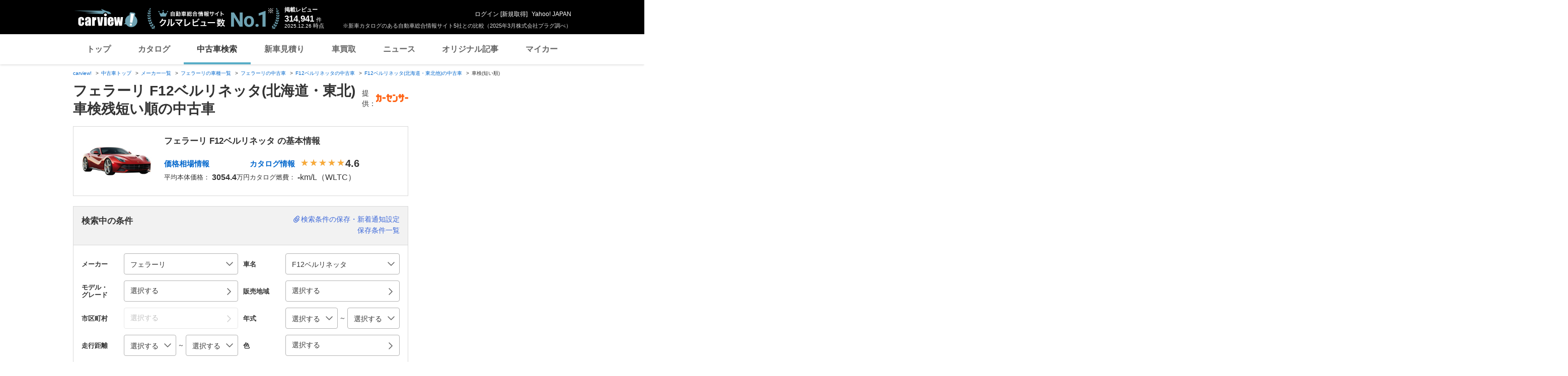

--- FILE ---
content_type: text/html;charset=UTF-8
request_url: https://ucar.carview.yahoo.co.jp/model/ferrari/ferrari-f12-berlinetta/?pref=56&sort=CarInspectionRemain&sort_order=1
body_size: 39903
content:
<!DOCTYPE HTML>
<html lang="ja">

<head>
    
    
    <script src="https://s.yimg.jp/images/ds/yas/ual-2.11.0.min.js"></script>
    <script>
        window.ualcmds = window.ualcmds || [];
        window.ual = window.ual || function() {
            ualcmds.push(arguments);
        };
        ual('config', 'token', '7ded0efc-cf54-4c85-a4cc-7441b2c52745');
        ual('hit', 'pageview', {
            service: 'carview',
            opttype: 'pc',
            content_id: '',
            id_type: '',
            nopv: false,
            mtestid: "",
            ss_join_id: '',
            ss_join_id_type: '',
        }, {flush: true,});

        window.addEventListener('pageshow', (event) => {
            if (event.persisted === true) {
                ual('hit', 'pageview', {
                    service: 'carview',
                    opttype: 'pc',
                    content_id: '',
                    id_type: '',
                    nopv: false,
                    mtestid: "",
                    ss_join_id: '',
                    ss_join_id_type: '',
                }, {flush: true,});
            }
        });
    </script>


    
    <script>
        let criteoData = {
            
            "pageName":"list",
            
            
            
            "itemList":[
            
            {"pid":"AU6483917359"},
            {"pid":"AU6574409862"},
            
            ],
            
            
            "itemLists":[
            
            "AU6483917359",
            "AU6574409862",
            
            ],
            
            
            
        }
    </script>


    
    <!-- Google Tag Manager -->
    <script>(function(w,d,s,l,i){w[l]=w[l]||[];w[l].push({'gtm.start':
    new Date().getTime(),event:'gtm.js'});var f=d.getElementsByTagName(s)[0],
    j=d.createElement(s),dl=l!='dataLayer'?'&l='+l:'';j.async=true;j.src=
    'https://www.googletagmanager.com/gtm.js?id='+i+dl;f.parentNode.insertBefore(j,f);
    })(window,document,'script','dataLayer','GTM-TZT4DCRL');</script>
    <!-- End Google Tag Manager -->


    <meta http-equiv="Content-Type" content="text/html; charset=utf-8">
    <meta name="viewport" content="width=1010">
    <meta http-equiv="Content-Style-Type" content="text/css">
    <meta http-equiv="Content-Script-Type" content="text/javascript">
    <title>フェラーリ F12ベルリネッタ(北海道・東北) 車検残短い順の中古車 - carview!</title>
    <meta name="description"
          content="フェラーリ F12ベルリネッタ(北海道・東北) 車検残短い順の中古車を掲載中。F12ベルリネッタの中古車検索なら「carview!」。LINEヤフーが運営する中古車情報のサイトです。価格・年式・走行距離から希望の条件で検索することができます。あなたの中古車選びをサポートします。">
    <meta name="keywords" content="中古車,乗り換え,買い替え,自動車,車,クルマ,Yahoo!,carview,carview!,カービュー,LINEヤフー"><!-- TODO:キーワード追加 -->
    <link rel="canonical" href="https://ucar.carview.yahoo.co.jp/model/ferrari/ferrari-f12-berlinetta/?pref=56"/>
    <link rel="icon" href="https://s.yimg.jp/images/carview/pc/images/cmn/favicon.ico">

    <link href="https://s.yimg.jp/images/carview/pc/css/cmn.css" rel="stylesheet" type="text/css" media="all" />

    
    
    <meta property="og:title" content="フェラーリ F12ベルリネッタ(北海道・東北) 車検残短い順の中古車 - carview!" />
    <meta property="og:description" content="フェラーリ F12ベルリネッタ(北海道・東北) 車検残短い順の中古車を掲載中。F12ベルリネッタの中古車検索なら「carview!」。LINEヤフーが運営する中古車情報のサイトです。価格・年式・走行距離から希望の条件で検索することができます。あなたの中古車選びをサポートします。" />
    <meta property="og:type" content="website">
    <meta property="og:url" content="https://ucar.carview.yahoo.co.jp/model/ferrari/ferrari-f12-berlinetta/?pref=56">
    <meta property="og:image" content="https://autos-pctr.c.yimg.jp/[base64]">
    <meta property="og:site_name" content="新車・中古車の自動車総合情報サイト【carview!】">
    <meta property="og:locale" content="ja_JP">


    <meta name="google-site-verification" content="5QMm7pR97yFaAsx94TPPYO81Yt1-eZy7l3ncPf3OkaQ" />
    <script src="https://yads.c.yimg.jp/js/yads-async.js"></script>

    
    <script async src="https://s.yimg.jp/images/ds/yas/ya-1.6.2.min.js"></script>
    <script>
        let mtestid = "";
        window.yacmds = window.yacmds || [];
        window.ya = window.ya || function(){yacmds.push(arguments)};
        ya('init', '240050dcb53945e1bdd723346b774ab8', 'cb362952-cae3-4035-be8a-af979a5a9978');
        ya('hit', 'pageview,webPerformance', {
            mtestid: mtestid
        });

        window.addEventListener('pageshow', (event) => {
            if (event.persisted === true) {
                ya('hit', 'pageview,webPerformance', {
                    mtestid: mtestid
                });
            }
        });
    </script>


    
<script>
    (function(i,s,o,g,r,a,m){i['GoogleAnalyticsObject']=r;i[r]=i[r]||function(){
        (i[r].q=i[r].q||[]).push(arguments)},i[r].l=1*new Date();a=s.createElement(o),
        m=s.getElementsByTagName(o)[0];a.async=1;a.src=g;m.parentNode.insertBefore(a,m)
    })(window,document,'script','//www.google-analytics.com/analytics.js','ga');

    ga('create', 'UA-50879924-3', 'auto', {'allowLinker': true});
    ga('require', 'linker');
    ga('linker:autoLink', ['carviewform.yahoo.co.jp'] , true);
    ga('send', 'pageview');

    window.addEventListener('pageshow', (event) => {
        if (event.persisted === true) {
            ga('send', 'pageview');
        }
    });
</script>

<!-- GA4 -->
<script async src="https://www.googletagmanager.com/gtag/js?id=G-LKP6YGDEPH"></script>
<script>
    window.dataLayer = window.dataLayer || [];
    function gtag(){dataLayer.push(arguments);}
    gtag('js', new Date());

    gtag('config', 'G-LKP6YGDEPH', {
        'cookie_domain':window.location.hostname
    });

    window.addEventListener('pageshow', (event) => {
        if (event.persisted === true) {
            gtag('event', 'page_view');
        }
    });
</script>



    <script>
        let pageData = {
            miffy: {
                bucket_id: ""
            }
        };

        if(typeof criteoData != 'undefined'){
            Object.keys(criteoData).forEach(function (key) {
                if(typeof pageData != 'undefined') {
                    pageData[key] = criteoData[key];
                }
            });
        }
    </script>


    <link href="https://s.yimg.jp/images/carview/pc/css/ucar/search/style.css" rel="stylesheet" type="text/css" media="all" />
    <link href="https://s.yimg.jp/images/carview/common/css/slick.css" rel="stylesheet" type="text/css" media="all" />
    
    <script>
        var dataLayer = dataLayer || [];
        dataLayer.push({
                           'PageType': 'Listingpage',
                           'HashedEmail': '',
                           'ProductIDList': ["AU6483917359","AU6574409862"]
                       });
    </script>

    <meta name="_csrf">
    <meta name="_csrf_mota" content="AuTHTWkBDVS6-P6ry7S0dTIVA9Tw8T0Lwdd5v1Kp9qbb9HJbT8ZI8rkogDtLKdCoiHoDQM_mi-mJ6NEh8QCILvxZQAfu4AndYcDpGNkkoVIigItbhxLcz0p9s5bEzm63IgZRCUvL">
    
</head>

<body class="yj990 cv-base_design ucar_list">


    <!-- Google Tag Manager (noscript) -->
    <noscript>
        <iframe src="https://www.googletagmanager.com/ns.html?id=GTM-TZT4DCRL"
                      height="0" width="0" style="display:none;visibility:hidden"></iframe>
    </noscript>
    <!-- End Google Tag Manager (noscript) -->


<div id="wrapper">
    <!-- header/ -->
    <div id="header">
    <span class="yjGuid"><a name="yjPagetop" id="yjPagetop"></a><img src="https://s.yimg.jp/yui/jp/tmpl/1.1.0/audionav.gif" width="1" height="1" alt="このページの先頭です"></span>
    <span class="yjSkip"><a href="#yjContentsStart"><img src="https://s.yimg.jp/yui/jp/tmpl/1.1.0/audionav.gif" alt="このページの本文へ" width="1" height="1" ></a></span>

    <div id="sh"><!--CustomLogger #sh-->
        <div class="header_common--wrapper">
            <div class="header_common">
                
                
                    <p class="header_common--logo">
                        
                        <a href="https://carview.yahoo.co.jp/">
                        
                        <img src="https://s.yimg.jp/images/carview/common/images/svg/logo_carview_white_large.svg" alt="carview!" width="130" height="36">
                        
                        </a>
                        
                    </p>
                
                
                    <div class="header_common--review_appeal">
                        <img src="https://s.yimg.jp/images/carview/pc/images/cmn/header_car-review_no1.png" alt="自動車総合情報サイト クルマレビュー数 No.1" width="262" height="42">
                        <div class="header_common--review_appeal--note">※新車カタログのある自動車総合情報サイト5社との比較（2025年3月株式会社プラグ調べ）</div>
                    </div>
                    <div class="header_common--review_number">
                        <div class="header_common--review_number--ttl">掲載レビュー</div>
                        <div class="header_common--review_number--count"><a href="https://carview.yahoo.co.jp/ncar/catalog/" data-cl-params="_cl_link:rvwlnk;"><p>314,941</p><div class="size_small">件</div></a></div>
                        <div class="header_common--review_number--time"><time>2025.12.26</time>時点</div>
                    </div>
                    <div class="header_common--user_info">
                        <div class="header_common--user_info--name"><a href="https://login.yahoo.co.jp/config/login?.src=auto&amp;.done=https%3A%2F%2Fucar.carview.yahoo.co.jp%2Fmodel%2Fferrari%2Fferrari-f12-berlinetta%2F%3Fpref%3D56%26sort%3DCarInspectionRemain%26sort_order%3D1">ログイン</a> [<a href="https://account.edit.yahoo.co.jp/registration?.src=www&amp;.done=https%3A%2F%2Fucar.carview.yahoo.co.jp%2Fmodel%2Fferrari%2Fferrari-f12-berlinetta%2F%3Fpref%3D56%26sort%3DCarInspectionRemain%26sort_order%3D1">新規取得</a>]</div>
                        
                        <div class="header_common--user_info--ylogo"><a href="https://www.yahoo.co.jp/">Yahoo! JAPAN</a></div>
                    </div>
                
            </div>
        </div>
    </div><!--ULT /#sh-->

    
        <div id="h_nav"><!--ULT #h_nav-->
            <div class="global_nav_wrapper">
                <nav class="global_nav">
                    <a class="global_nav--item" data-cl-params="_cl_link:top;" href="https://carview.yahoo.co.jp/" data-cl_cl_index="1">トップ</a>
                    <a class="global_nav--item" data-cl-params="_cl_link:ctl;" href="https://carview.yahoo.co.jp/ncar/catalog/" data-cl_cl_index="2">カタログ</a>
                    <a class="global_nav--item is-current" data-cl-params="_cl_link:ucr;" href="https://ucar.carview.yahoo.co.jp/" data-cl_cl_index="3">中古車検索</a>
                    <a class="global_nav--item" data-cl-params="_cl_link:estm;" href="https://carviewform.yahoo.co.jp/newcar/?utm_source=carview&amp;utm_medium=referral&amp;utm_campaign=cv_glonavi_pc&amp;src=cv_glonavi_pc" data-cl_cl_index="4">新車見積り</a>
                    <a class="global_nav--item" data-cl-params="_cl_link:asmt;" href="https://kaitori.carview.co.jp/?src=yahooautos_kaitori_glonavi_pc" data-cl_cl_index="5">車買取</a>
                    <a class="global_nav--item" data-cl-params="_cl_link:news;" href="https://carview.yahoo.co.jp/news/" data-cl_cl_index="6">ニュース</a>
                    <a class="global_nav--item" data-cl-params="_cl_link:art;" href="https://carview.yahoo.co.jp/article/" data-cl_cl_index="7">オリジナル記事</a>
                    <a class="global_nav--item" data-cl-params="_cl_link:myc;" href="https://mycar.yahoo.co.jp/" data-cl_cl_index="8">マイカー</a>
                </nav>
            </div>

        </div><!--ULT /#h_nav-->
    
</div><!--/#header-->

    <!--/#header-->

    <!-- EMG/ -->
    <div id="emg">
        <script defer src="https://s.yimg.jp/images/templa/mhdemg/v2/templa.min.js"></script>
<script>
    window.addEventListener('DOMContentLoaded', function () {
        if (typeof YAHOO !== 'undefined' && typeof YAHOO.JP !== 'undefined' && typeof YAHOO.JP.templa.EMG !== 'undefined' && typeof YAHOO.JP.templa.EMG.load !== 'undefined') {
            YAHOO.JP.templa.EMG.load({
                device_id: 'pc',
                disable_emg1: false,
                disable_emg2: false,
                disable_emg3: false
            });
        }
    }, false);
</script>
<div id="TEMPLA_EMG"></div>
    </div>
    <!-- /EMG -->

    <!-- NO JS/ -->
    
    <noscript>
        <!--#cmnAnnounce/-->
        <div id="cmnAnnounce">
            <div class="jsOff">
                <p class="st01">現在JavaScriptが無効になっています。Carview!のすべての機能を利用するためには、JavaScriptの設定を有効にしてください。</p>
                <p class="st02">JavaScriptの設定を変更する方法は<a href="https://support.yahoo-net.jp/noscript">こちら</a>。</p>
            </div>
        </div>
        <!--/#cmnAnnounce-->
    </noscript>

    <!-- /NO JS -->

    <!-- #contents/ -->
    <div id="contents">
        <div id="bclst_ucar"><!--ULT #bclst_ucar-->
            <div>
    <div id="yjContentsHeader">
        <div id="yjBreadcrumbs" class="breadcrumbs">
            <ul>
                <li>
                    <a href="https://carview.yahoo.co.jp/">carview!</a>
                </li>
                
                    <li>
                        <a href="/">中古車トップ</a>
                    </li>
                    
                
                    <li>
                        <a href="/model/">メーカー一覧</a>
                    </li>
                    
                
                    <li>
                        <a href="/model/ferrari/">フェラーリの車種一覧</a>
                    </li>
                    
                
                    <li>
                        <a href="/search/?brand=FE">フェラーリの中古車</a>
                    </li>
                    
                
                    <li>
                        <a href="/model/ferrari/ferrari-f12-berlinetta/">F12ベルリネッタの中古車</a>
                    </li>
                    
                
                    <li>
                        <a href="/model/ferrari/ferrari-f12-berlinetta/?pref=01&amp;pref=56&amp;pref=02&amp;pref=03&amp;pref=04&amp;pref=05&amp;pref=06&amp;pref=07">F12ベルリネッタ(北海道・東北他)の中古車</a>
                    </li>
                    
                
                    
                    <li>車検(短い順)</li>
                
            </ul>
        </div><!--/#yjBreadcrumbs-->
    </div><!--/#yjContentsHeader-->
</div>

        </div><!--ULT /#bclst_ucar-->
        <!-- #ldjson meta -->
        
    <script type="application/ld+json">
        {
  "@context" : "http://schema.org",
  "@type" : "BreadcrumbList",
  "itemListElement" : [ {
    "@type" : "ListItem",
    "position" : 1,
    "item" : {
      "@id" : "https://carview.yahoo.co.jp",
      "name" : "carview!"
    }
  }, {
    "@type" : "ListItem",
    "position" : 2,
    "item" : {
      "@id" : "https://ucar.carview.yahoo.co.jp/",
      "name" : "中古車トップ"
    }
  }, {
    "@type" : "ListItem",
    "position" : 3,
    "item" : {
      "@id" : "https://ucar.carview.yahoo.co.jp/model/",
      "name" : "メーカー一覧"
    }
  }, {
    "@type" : "ListItem",
    "position" : 4,
    "item" : {
      "@id" : "https://ucar.carview.yahoo.co.jp/model/ferrari/",
      "name" : "フェラーリの車種一覧"
    }
  }, {
    "@type" : "ListItem",
    "position" : 5,
    "item" : {
      "@id" : "https://ucar.carview.yahoo.co.jp/search/?brand=FE",
      "name" : "フェラーリの中古車"
    }
  }, {
    "@type" : "ListItem",
    "position" : 6,
    "item" : {
      "@id" : "https://ucar.carview.yahoo.co.jp/model/ferrari/ferrari-f12-berlinetta/",
      "name" : "F12ベルリネッタの中古車"
    }
  }, {
    "@type" : "ListItem",
    "position" : 7,
    "item" : {
      "@id" : "https://ucar.carview.yahoo.co.jp/model/ferrari/ferrari-f12-berlinetta/?pref=01&pref=56&pref=02&pref=03&pref=04&pref=05&pref=06&pref=07",
      "name" : "F12ベルリネッタ(北海道・東北他)の中古車"
    }
  }, {
    "@type" : "ListItem",
    "position" : 8,
    "item" : {
      "@id" : "https://ucar.carview.yahoo.co.jp/model/ferrari/ferrari-f12-berlinetta/?pref=01&pref=56&pref=02&pref=03&pref=04&pref=05&pref=06&pref=07&sort=CarInspectionRemain&sort_order=1",
      "name" : "車検(短い順)"
    }
  } ]
}
    </script>

        <!-- /#ldjson meta -->

        <!-- #yjContentsBody/ -->
        <div id="yjContentsBody">
            <span class="yjGuid"><a name="yjContentsStart" id="yjContentsStart"></a><img src="https://s.yimg.jp/yui/jp/tmpl/1.1.0/audionav.gif" alt="ここから本文です" width="1" height="1"></span>
            <!-- #yjMain/ -->
            <div id="yjMain">
                
    

                


                
    <div class="ucar_page_heading_group">
        <h1 class="ucar_page_heading_group--ttl">フェラーリ F12ベルリネッタ(北海道・東北) 車検残短い順の中古車</h1>
        <div class="ucar_page_heading_group--info">
            <dl class="ucar_page_heading_group--info--list">
                <dt class="ucar_page_heading_group--info--ttl">提供：</dt>
                <dd class="ucar_page_heading_group--info--txt"><img src="https://s.yimg.jp/images/carview/pc/images/cmn/logo/logo_carsensor_80x20.png" alt="カーセンサー" width="64" height="16"></dd>
            </dl>
        </div>
    </div>


                <!-- 車両の基本情報/ -->
                
                    
    
    <div id="quot">
        <div class="search_result_ucar_detail_info">
            <div class="search_result_ucar_detail_info--img">
                <img src="https://autos-pctr.c.yimg.jp/[base64]"
                     width="140"
                     height="87"
                     alt="フェラーリ F12ベルリネッタ">
            </div>
            <div class="search_result_ucar_detail_info--body">
                <h2 class="search_result_ucar_detail_info--body--ttl">フェラーリ F12ベルリネッタ の基本情報</h2>
                <dl class="search_result_ucar_detail_info--list">
                    <div class="search_result_ucar_detail_info--list--inner">
                        <dt class="search_result_ucar_detail_info--list--data">
                            <a class="search_result_ucar_detail_info--list--link"
                               href="/model/ferrari/ferrari-f12-berlinetta/kakaku/year/"
                               data-cl-params="_cl_link:souba;">価格相場情報</a>
                        </dt>
                        <dd class="search_result_ucar_detail_info--list--data">平均本体価格：<span class="search_result_ucar_detail_info--list--data--count"><b>3054.4</b></span>万円</dd>
                    </div>
                    <div class="search_result_ucar_detail_info--list--inner">
                        <dt class="search_result_ucar_detail_info--list--data">
                            <a class="search_result_ucar_detail_info--list--link"
                               href="https://carview.yahoo.co.jp/ncar/catalog/ferrari/ferrari-f12-berlinetta/"
                               data-cl-params="_cl_link:catalog;">カタログ情報</a>
                            
                                <span class="star_rate--box">
                                    <span class="star_rate--symbol rate4-5"></span>
                                </span>
                                <span class="star_rate--txt">4.6</span>
                            
                            
                        </dt>
                        
                            <dd class="search_result_ucar_detail_info--list--data">カタログ燃費：<span class="search_result_ucar_detail_info--list--data--count"><b>-</b>km/L（WLTC）</span></dd>
                        
                        
                    </div>
                </dl>
            </div>
        </div>
    </div>
    

                
                <!-- /車両の基本情報 -->

                <!-- 中古車人気ランキング/ -->
                
                <!-- /中古車人気ランキング -->

                <!-- 条件絞り込み検索/ -->
                
    
    <form action="/search/" method="GET" id="searchBox">
        <div id="srcframe">
            <div class="search_result_condition_filter">
                <div class="search_result_condition_filter--item_view">
                    <p class="ucar_balloon" style="display: none;"><span class="ucar_balloon--body">検索条件保存＆新着通知設定ができます！</span></p>
                    <div class="search_result_condition_filter--item_view--body">
                        <div class="search_result_condition_filter--item_view--body--ttl">検索中の条件</div>
                        <div class="search_result_condition_filter--item_view--body--list"></div>
                    </div>
                    <ul class="search_result_condition_filter--item_view--link_list">
                        <li class="search_result_condition_filter--item_view--link_list--item">
                            <a href="javascript:void(0)"
                               id="saveTrigger"
                               data-modal-id="#conditionFilterSave"
                               data-cl-params="_cl_link:srchsave;"
                               class="search_result_condition_filter--item_view--link_list--item--link search_result_condition_filter--item_view--link_list--item--link-save btn-modal-ucar-condition_filter_save-open" data-search-txt="フェラーリ | F12ベルリネッタ | 北海道・東北" data-default-title="フェラーリ F12ベルリネッタ(北海道・東北) 車検残短い順の中古車" data-login-type="saveModal">検索条件の保存・新着通知設定</a>
                        </li>
                        <li class="search_result_condition_filter--item_view--link_list--item">
                            <a href="javascript:void(0);"
                               data-cl-params="_cl_link:savedsrch;"
                               id="loginSave"
                               class="search_result_condition_filter--item_view--link_list--item--link">保存条件一覧</a>
                        </li>
                    </ul>
                </div>
                <div class="search_result_condition_filter--item">
                    <div class="search_result_condition_filter--item--main_input">
                        <!-- ブランド選択 -->
                        
    
    <div class="search_result_condition_filter--item--input--list">
        <div class="search_result_condition_filter--item--input--head">メーカー</div>
        <div class="search_result_condition_filter--item--input--body">
            <div class="search_result_condition_filter--item--select--wrapper">
                <div class="search_result_condition_filter--item--select">
                    <select id="brandSelect"
                            data-cl-params="_cl_action:maker;"
                            name="brand"
                            class="">
                        <option value="">指定なし</option>
                        <option value="TO">トヨタ</option>
                        <option value="LE">レクサス</option>
                        <option value="NI">日産</option>
                        <option value="HO">ホンダ</option>
                        <option value="MI">三菱</option>
                        <option value="MA">マツダ</option>
                        <option value="SB">スバル</option>
                        <option value="SZ">スズキ</option>
                        <option value="DA">ダイハツ</option>
                        <option value="MT">光岡自動車</option>
                        <option value="TM">トミーカイラ</option>
                        <option value="HI">日野自動車</option>
                        <option value="IS">いすゞ</option>
                        <option value="UD">UDトラックス</option>
                        <option value="ZJ">国産車その他</option>
                        <option value="FU">三菱ふそう</option>
                        <option value="ME">メルセデス・ベンツ</option>
                        <option value="BM">BMW</option>
                        <option value="VW">フォルクスワーゲン</option>
                        <option value="AD">アウディ</option>
                        <option value="MN">ミニ</option>
                        <option value="PO">ポルシェ</option>
                        <option value="OP">オペル</option>
                        <option value="MC">スマート</option>
                        <option value="AG">AMG</option>
                        <option value="AL">BMWアルピナ</option>
                        <option value="MY">マイバッハ</option>
                        <option value="BR">ブラバス</option>
                        <option value="YE">イエス</option>
                        <option value="AA">アルテガ</option>
                        <option value="AM">メルセデスAMG</option>
                        <option value="MM">メルセデス・マイバッハ</option>
                        <option value="PE">プジョー</option>
                        <option value="CI">シトロエン</option>
                        <option value="RE">ルノー</option>
                        <option value="MV">MVS</option>
                        <option value="BG">ブガッティ</option>
                        <option value="AN">アルピーヌ</option>
                        <option value="DS">DSオートモビル</option>
                        <option value="FI">フィアット</option>
                        <option value="FE"
                                selected="selected">フェラーリ</option>
                        <option value="AF">アルファ　ロメオ</option>
                        <option value="MS">マセラティ</option>
                        <option value="LA">ランチア</option>
                        <option value="LG">ランボルギーニ</option>
                        <option value="AB">アバルト</option>
                        <option value="AT">アウトビアンキ</option>
                        <option value="DE">デトマソ</option>
                        <option value="IN">イノチェンティ</option>
                        <option value="BT">ベルトーネ</option>
                        <option value="LR">ランドローバー</option>
                        <option value="RV">ローバー</option>
                        <option value="JA">ジャガー</option>
                        <option value="AS">アストンマーティン</option>
                        <option value="RR">ロールスロイス</option>
                        <option value="BE">ベントレー</option>
                        <option value="MO">モーガン</option>
                        <option value="RO">ロータス</option>
                        <option value="AU">オースチン</option>
                        <option value="DI">デイムラー</option>
                        <option value="MG">MG</option>
                        <option value="MR">モーリス</option>
                        <option value="PT">パンサー</option>
                        <option value="TR">トライアンフ</option>
                        <option value="HE">ヒーレー</option>
                        <option value="CT">ケータハム</option>
                        <option value="WE">ウエストフィールド</option>
                        <option value="MQ">モーク</option>
                        <option value="GI">ジネッタ</option>
                        <option value="MF">マーコス</option>
                        <option value="VP">バンデンプラ</option>
                        <option value="WO">ウーズレイ</option>
                        <option value="RI">ライレー</option>
                        <option value="BL">BL</option>
                        <option value="CB">カーボディーズ</option>
                        <option value="LT">ロンドンタクシー</option>
                        <option value="ML">マクラーレン</option>
                        <option value="VX">ボクスホール</option>
                        <option value="FO">フォード</option>
                        <option value="CR">クライスラー</option>
                        <option value="JE">ジープ</option>
                        <option value="HM">ハマー</option>
                        <option value="CH">シボレー</option>
                        <option value="CA">キャデラック</option>
                        <option value="LI">リンカーン</option>
                        <option value="DG">ダッジ</option>
                        <option value="MK">マーキュリー</option>
                        <option value="AC">AMC</option>
                        <option value="AJ">AMCジープ</option>
                        <option value="BU">ビュイック</option>
                        <option value="GC">GMC</option>
                        <option value="ST">サターン</option>
                        <option value="OL">オールズモビル</option>
                        <option value="PN">ポンテアック</option>
                        <option value="PR">プリムス</option>
                        <option value="WN">ウィネベーゴ</option>
                        <option value="SL">サリーン</option>
                        <option value="DC">DMC</option>
                        <option value="TS">テスラ</option>
                        <option value="UT">米国トヨタ</option>
                        <option value="UL">米国レクサス</option>
                        <option value="UN">米国日産</option>
                        <option value="UI">米国インフィニティ</option>
                        <option value="UH">米国ホンダ</option>
                        <option value="UA">米国アキュラ</option>
                        <option value="UB">米国三菱</option>
                        <option value="UM">米国マツダ</option>
                        <option value="UR">米国スバル</option>
                        <option value="US">米国スズキ</option>
                        <option value="SI">米国サイオン</option>
                        <option value="VO">ボルボ</option>
                        <option value="SA">サーブ</option>
                        <option value="KO">ケーニッグゼグ</option>
                        <option value="HD">ヒョンデ</option>
                        <option value="KI">起亜</option>
                        <option value="BI">バーキン</option>
                        <option value="DV">ドンカーブート</option>
                        <option value="KT">KTM</option>
                        <option value="BY">BYD</option>
                        <option value="CD">カナダホンダ</option>
                        <option value="LD">ラーダ</option>
                        <option value="UZ">ワズ</option>
                        <option value="ZZ">輸入車その他</option>
                        <option value="AE">アドリア</option>
                        <option value="TD">TD</option>
                    </select>
                </div>
            </div>
        </div>
    </div>

                        <!-- ブランド選択 -->
                        <!-- モデル選択 -->
                        
    
    <div class="search_result_condition_filter--item--input--list">
        <div class="search_result_condition_filter--item--input--head">車名</div>
        <div class="search_result_condition_filter--item--input--body">
            <div class="search_result_condition_filter--item--select--wrapper">
                <div id="modelWrapper"
                     class="search_result_condition_filter--item--select">
                    <select id="modelSelect"
                            data-cl-params="_cl_action:model;"
                            name="model"
                            class="">
                        <option value="">指定なし</option>
                        <option value="S074">12チリンドリ</option>
                        <option value="S020">288GTO</option>
                        <option value="S063">296GTB</option>
                        <option value="S071">296GTS</option>
                        <option value="S021">308GTB</option>
                        <option value="S032">308GTS</option>
                        <option value="S022">328GTB</option>
                        <option value="S018">328GTS</option>
                        <option value="S004">348</option>
                        <option value="S009">360スパイダー</option>
                        <option value="S008">360モデナ</option>
                        <option value="S023">365BB</option>
                        <option value="S019">412</option>
                        <option value="S012">456GT</option>
                        <option value="S013">456M GT</option>
                        <option value="S036">458イタリア</option>
                        <option value="S038">458スパイダー</option>
                        <option value="S045">458スペチアーレ</option>
                        <option value="S046">458スペチアーレA</option>
                        <option value="S044">488GTB</option>
                        <option value="S049">488スパイダー</option>
                        <option value="S055">488ピスタ</option>
                        <option value="S056">488ピスタスパイダー</option>
                        <option value="S024">512BB</option>
                        <option value="S025">512TR</option>
                        <option value="S014">550マラネロ</option>
                        <option value="S015">575Mマラネロ</option>
                        <option value="S031">599</option>
                        <option value="S017">612スカリエッティ</option>
                        <option value="S059">812GTS</option>
                        <option value="S065">812コンペティツィオーネ</option>
                        <option value="S066">812コンペティツィオーネA</option>
                        <option value="S053">812スーパーファスト</option>
                        <option value="S051">F12tdf</option>
                        <option value="S039"
                                selected="selected">F12ベルリネッタ</option>
                        <option value="S006">F355</option>
                        <option value="S007">F355スパイダー</option>
                        <option value="S026">F40</option>
                        <option value="S010">F430</option>
                        <option value="S011">F430スパイダー</option>
                        <option value="S027">F50</option>
                        <option value="S060">F8スパイダー</option>
                        <option value="S057">F8トリブート</option>
                        <option value="S037">FF</option>
                        <option value="S052">GTC4ルッソ</option>
                        <option value="S048">SAアペルタ</option>
                        <option value="S058">SF90ストラダーレ</option>
                        <option value="S070">SF90スパイダー</option>
                        <option value="S033">エンツォ</option>
                        <option value="S035">カリフォルニア</option>
                        <option value="S041">カリフォルニア30</option>
                        <option value="S042">カリフォルニアT</option>
                        <option value="S040">スクーデリア・スパイダー16M</option>
                        <option value="S029">チャレンジストラダーレ</option>
                        <option value="S030">ディーノ246GT</option>
                        <option value="S001">テスタロッサ</option>
                        <option value="S072">プロサングエ</option>
                        <option value="S054">ポルトフィーノ</option>
                        <option value="S064">ポルトフィーノM</option>
                        <option value="S003">モンディアルカブリオレ</option>
                        <option value="S043">ラ フェラーリ</option>
                        <option value="S061">ローマ</option>
                        <option value="S073">ローマスパイダー</option>
                        <option value="S999">その他</option>
                    </select>
                </div>
            </div>
        </div>
    </div>

                        <!-- モデル選択 -->
                        <!-- モデル・グレード選択 -->
                        
    
    <div class="search_result_condition_filter--item--input--list">
        <div class="search_result_condition_filter--item--input--head">モデル・<br>グレード</div>
        <div class="search_result_condition_filter--item--input--body">
            <p>
                <a href="javascript:void(0);"
                   class="btn-modal-open ucar_button_modal"
                   id="modelSelectBox"
                   role="button"
                   data-cl-params="_cl_link:grade;"
                   data-modal-id="#gradeSelect"
                   tabindex="0">選択する</a>
            </p>
        </div>
        <div id="gradeHidden" class="is-hidden">
            
                
                

                
                
                    
                
            
        </div>

    </div>
    

                        <!-- モデル・グレード選択 -->
                        <!-- 販売地域（都道府県） -->
                        
    
    <div class="search_result_condition_filter--item--input--list">
        <div class="search_result_condition_filter--item--input--head">販売地域</div>
        <div class="search_result_condition_filter--item--input--body">
            <p>
                <a href="javascript:void(0);"
                   class="btn-modal-open ucar_button_modal"
                   data-cl-params="_cl_link:pref;"
                   data-modal-id="#stateSelect"
                   id="prefText"
                   role="button"
                   tabindex="0">
                    選択する
                </a>
            </p>
        </div>
        <!-- 都道府県 hidden input 群 -->
        <div id="prefHidden" class="is-hidden">
            
                
                    
                        <input type="hidden"
                               name="pref"
                               value="56"
                               class="hidden" data-label="北海道・東北" />
                    
                    
                        
                    
                        
                    
                        
                    
                        
                    
                        
                    
                        
                    
                        
                    
                
                    
                    
                        
                    
                        
                    
                        
                    
                        
                    
                        
                    
                        
                    
                        
                    
                        
                    
                
                    
                    
                        
                    
                        
                    
                        
                    
                        
                    
                        
                    
                
                    
                    
                        
                    
                        
                    
                        
                    
                        
                    
                
                    
                    
                        
                    
                        
                    
                        
                    
                        
                    
                        
                    
                        
                    
                
                    
                    
                        
                    
                        
                    
                        
                    
                        
                    
                        
                    
                
                    
                    
                        
                    
                        
                    
                        
                    
                        
                    
                
                    
                    
                        
                    
                        
                    
                        
                    
                        
                    
                        
                    
                        
                    
                        
                    
                        
                    
                
            
        </div>
    </div>
    

                        <!-- 販売地域（都道府県） -->
                        <!-- 市区町村 -->
                        
    
    <div class="search_result_condition_filter--item--input--list">
        <div class="search_result_condition_filter--item--input--head">市区町村</div>
        <div class="search_result_condition_filter--item--input--body">
            <p>
                <a href="javascript:void(0);"
                   data-cl-params="_cl_link:city;"
                   data-modal-id="#citySelect"
                   class="btn-modal-open ucar_button_modal  is-disabled"
                   id="prefCityText"
                   role="button"
                   tabindex="0">
                    選択する
                </a>
            </p>
        </div>
        <!-- 市区町村 hidden input 群 -->
        <div id="cityHidden" class="is-hidden">
            
        </div>
    </div>
    

                        <!-- 市区町村 -->
                        <!-- 年式 -->
                        
    
    <div class="search_result_condition_filter--item--input--list">
        <div class="search_result_condition_filter--item--input--head">年式</div>
        <div class="search_result_condition_filter--item--input--body">
            <div class="search_result_condition_filter--item--select--wrapper">
                <!-- 年式下限 -->
                <div class="search_result_condition_filter--item--select search_result_condition_filter--item--select-2column">
                    <select id="js-year_min"
                            data-cl-params="_cl_action:year_min;" name="year_min">
                        <option value="0">選択する</option>
                        <option value="2026">2026年</option>
                        <option value="2025">2025年</option>
                        <option value="2024">2024年</option>
                        <option value="2023">2023年</option>
                        <option value="2022">2022年</option>
                        <option value="2021">2021年</option>
                        <option value="2020">2020年</option>
                        <option value="2019">2019年</option>
                        <option value="2018">2018年</option>
                        <option value="2017">2017年</option>
                        <option value="2016">2016年</option>
                        <option value="2015">2015年</option>
                        <option value="2014">2014年</option>
                        <option value="2013">2013年</option>
                        <option value="2012">2012年</option>
                        <option value="2011">2011年</option>
                        <option value="2010">2010年</option>
                        <option value="2009">2009年</option>
                        <option value="2008">2008年</option>
                        <option value="2007">2007年</option>
                        <option value="2006">2006年</option>
                        <option value="2005">2005年</option>
                        <option value="2004">2004年</option>
                        <option value="2003">2003年</option>
                        <option value="2002">2002年</option>
                        <option value="2001">2001年</option>
                        <option value="2000">2000年</option>
                        <option value="1999">1999年</option>
                        <option value="1998">1998年</option>
                        <option value="1997">1997年</option>
                        <option value="1996">1996年</option>
                        <option value="1995">1995年</option>
                        <option value="1994">1994年</option>
                        <option value="1993">1993年</option>
                        <option value="1992">1992年</option>
                        <option value="1991">1991年</option>
                        <option value="1990">1990年</option>
                        <option value="1989">1989年</option>
                        <option value="1988">1988年</option>
                    </select>
                </div>
                ～
                <!-- 年式上限 -->
                <div class="search_result_condition_filter--item--select search_result_condition_filter--item--select-2column">
                    <select id="js-year_max"
                            data-cl-params="_cl_action:year_max;" name="year_max">
                        <option value="0">選択する</option>
                        <option value="2026">2026年</option>
                        <option value="2025">2025年</option>
                        <option value="2024">2024年</option>
                        <option value="2023">2023年</option>
                        <option value="2022">2022年</option>
                        <option value="2021">2021年</option>
                        <option value="2020">2020年</option>
                        <option value="2019">2019年</option>
                        <option value="2018">2018年</option>
                        <option value="2017">2017年</option>
                        <option value="2016">2016年</option>
                        <option value="2015">2015年</option>
                        <option value="2014">2014年</option>
                        <option value="2013">2013年</option>
                        <option value="2012">2012年</option>
                        <option value="2011">2011年</option>
                        <option value="2010">2010年</option>
                        <option value="2009">2009年</option>
                        <option value="2008">2008年</option>
                        <option value="2007">2007年</option>
                        <option value="2006">2006年</option>
                        <option value="2005">2005年</option>
                        <option value="2004">2004年</option>
                        <option value="2003">2003年</option>
                        <option value="2002">2002年</option>
                        <option value="2001">2001年</option>
                        <option value="2000">2000年</option>
                        <option value="1999">1999年</option>
                        <option value="1998">1998年</option>
                        <option value="1997">1997年</option>
                        <option value="1996">1996年</option>
                        <option value="1995">1995年</option>
                        <option value="1994">1994年</option>
                        <option value="1993">1993年</option>
                        <option value="1992">1992年</option>
                        <option value="1991">1991年</option>
                        <option value="1990">1990年</option>
                        <option value="1989">1989年</option>
                        <option value="1988">1988年</option>
                    </select>
                </div>
            </div>
        </div>
    </div>
    

                        <!-- 年式 -->
                        <!-- 走行距離 -->
                        
    
    <div class="search_result_condition_filter--item--input--list">
        <div class="search_result_condition_filter--item--input--head">走行距離</div>
        <div class="search_result_condition_filter--item--input--body">
            <div class="search_result_condition_filter--item--select--wrapper">
                <div class="search_result_condition_filter--item--select search_result_condition_filter--item--select-2column">
                    <select id="js-miles_min"
                            data-cl-params="_cl_action:miles_min;" name="distance_min">
                        <option value="">選択する</option>
                        <option value="1000">1000km</option>
                        <option value="5000">5000km</option>
                        <option value="10000">1万km</option>
                        <option value="20000">2万km</option>
                        <option value="30000">3万km</option>
                        <option value="40000">4万km</option>
                        <option value="50000">5万km</option>
                        <option value="60000">6万km</option>
                        <option value="70000">7万km</option>
                        <option value="80000">8万km</option>
                        <option value="90000">9万km</option>
                        <option value="100000">10万km</option>
                        <option value="150000">15万km</option>
                    </select>
                </div>
                ～
                <div class="search_result_condition_filter--item--select search_result_condition_filter--item--select-2column">
                    <select id="js-miles_max"
                            data-cl-params="_cl_action:miles_max;" name="distance_max">
                        <option value="">選択する</option>
                        <option value="1000">1000km</option>
                        <option value="5000">5000km</option>
                        <option value="10000">1万km</option>
                        <option value="20000">2万km</option>
                        <option value="30000">3万km</option>
                        <option value="40000">4万km</option>
                        <option value="50000">5万km</option>
                        <option value="60000">6万km</option>
                        <option value="70000">7万km</option>
                        <option value="80000">8万km</option>
                        <option value="90000">9万km</option>
                        <option value="100000">10万km</option>
                        <option value="150000">15万km</option>
                    </select>
                </div>
            </div>
        </div>
    </div>
    

                        <!-- 走行距離 -->
                        <!-- 色 -->
                        
    
    <div class="search_result_condition_filter--item--input--list">
        <div class="search_result_condition_filter--item--input--head">色</div>
        <div class="search_result_condition_filter--item--input--body">
            <p>
                <a href="javascript:void(0);"
                   data-cl-params="_cl_link:color;"
                   data-modal-id="#colorSelect"
                   class="btn-modal-open ucar_button_modal"
                   id="colorText">
                    選択する
                </a>
            </p>
        </div>
        <div id="colorHidden" class="is-hidden">
            
                
            
                
            
                
            
                
            
                
            
                
            
                
            
                
            
                
            
                
            
                
            
                
            
                
            
                
            
                
            
                
            
        </div>
    </div>
    

                        <!-- 色 -->
                        <!-- 価格 -->
                        
    
    <div class="search_result_condition_filter--item--input--list search_result_condition_filter--item--input--list-1column">
        <div class="search_result_condition_filter--item--input--head">価格</div>
        <div class="search_result_condition_filter--item--input--body">
            <div class="search_result_condition_filter--item--slider">
                <div class="search_result_condition_filter--item--slider--inner">
                    <p class="search_result_condition_filter--item--slider--txt">
                        <span class="price_m">下限なし</span>
                    </p>
                    <div class="search_result_condition_filter--item--slider--main">
                        <div id="slider_fullprice"></div>
                    </div>
                    <p class="search_result_condition_filter--item--slider--txt">
                        <span class="price_m2">上限なし</span>
                    </p>
                    <a href="javascript:void(0);" class="search_result_condition_filter--item--slider--cancel cancelPrice">
                        <span class="search_result_condition_filter--item--slider--cancel--inner"></span>
                    </a>
                </div>
                <input type="hidden" id="price_min" name="price_min" value="" />
                <input type="hidden" id="price_max" name="price_max" value="" />
                <div class="search_result_condition_filter--item--chart">
                    <canvas id="js-chart_full_price"></canvas>
                </div>
            </div>
        </div>
    </div>
    

                        <!-- 価格 -->
                    </div>
                    <div class="search_result_condition_filter--item--sub_main_input">

                        <div class="search_result_condition_filter--item--sub_main_input--inner">
                            <div class="search_result_condition_filter--item--sub_main_input--ttl">車両条件</div>
                            <!-- ボディタイプ -->
                            
    
    <div class="search_result_condition_filter--item--input--list">
        <div class="search_result_condition_filter--item--input--head">ボディタイプ</div>
        <div class="search_result_condition_filter--item--input--body">
            <div class="search_result_condition_filter--item--select">
                <select name="body_type" id="body_type">
                    <option value="">選択する</option>
                    <option value="S">セダン</option>
                    <option value="M">ミニバン</option>
                    <option value="D">ハッチバック</option>
                    <option value="W">ステーションワゴン</option>
                    <option value="X">SUV・クロカン</option>
                    <option value="C">クーペ・スポーツカー</option>
                    <option value="O">オープンカー</option>
                    <option value="K">軽自動車</option>
                    <option value="N">その他</option>
                </select>
            </div>
        </div>
    </div>
    

                            <!-- ボディタイプ -->
                            <!-- ミッション -->
                            
    
    <div class="search_result_condition_filter--item--input--list">
        <div class="search_result_condition_filter--item--input--head">ミッション</div>
        <div class="search_result_condition_filter--item--input--body">
            <div class="search_result_condition_filter--item--select">
                <select name="transmission" id="transmission">
                    <option value="">選択する</option>
                    <option value="1">AT/CVT</option>
                    <option value="2">MT</option>
                </select>
            </div>
        </div>
    </div>
    

                            <!-- ミッション -->
                            <!-- ハンドル -->
                            
    
    <div class="search_result_condition_filter--item--input--list">
        <div class="search_result_condition_filter--item--input--head">ハンドル</div>
        <div class="search_result_condition_filter--item--input--body">
            <div class="search_result_condition_filter--item--select">
                <select name="handle" id="handle">
                    <option value="">選択する</option>
                    <option value="1">右ハンドル</option>
                    <option value="2">左ハンドル</option>
                </select>
            </div>
        </div>
    </div>
    

                            <!-- ハンドル -->
                            <!-- エンジン種別 -->
                            
    
    <div class="search_result_condition_filter--item--input--list">
        <div class="search_result_condition_filter--item--input--head">エンジン<br>種別</div>
        <div class="search_result_condition_filter--item--input--body">
            <div class="search_result_condition_filter--item--select">
                <select name="engine" id="engine">
                    <option value="">選択する</option>
                    <option value="1">ガソリン</option>
                    <option value="2">ディーゼル</option>
                    <option value="3">ハイブリッド</option>
                    <option value="4">電気</option>
                    <option value="9">その他</option>
                </select>
            </div>
        </div>
    </div>
    

                            <!-- エンジン種別 -->
                            <!-- 使用燃料 -->
                            
    
    <div class="search_result_condition_filter--item--input--list">
        <div class="search_result_condition_filter--item--input--head">使用燃料</div>
        <div class="search_result_condition_filter--item--input--body">
            <div class="search_result_condition_filter--item--select">
                <select name="fuel" id="fuel">
                    <option value="">選択する</option>
                    <option value="1">レギュラー</option>
                    <option value="2">ハイオク</option>
                    <option value="3">軽油</option>
                </select>
            </div>
        </div>
    </div>
    

                            <!-- 使用燃料 -->
                            <!-- 乗車定員 -->
                            
    
    <div class="search_result_condition_filter--item--input--list">
        <div class="search_result_condition_filter--item--input--head">乗車定員</div>
        <div class="search_result_condition_filter--item--input--body">
            <div class="search_result_condition_filter--item--select">
                <select name="capacity" id="capacity">
                    <option value="">選択する</option>
                    <option value="2">2名</option>
                    <option value="3">3名</option>
                    <option value="4">4名</option>
                    <option value="5">5名</option>
                    <option value="6">6名</option>
                    <option value="7">7名</option>
                    <option value="8">8名</option>
                    <option value="9">9名</option>
                    <option value="10">10名以上</option>
                </select>
            </div>
        </div>
    </div>
    

                            <!-- 乗車定員 -->
                            <!-- 修復歴 -->
                            
    
    <div class="search_result_condition_filter--item--input--list">
        <div class="search_result_condition_filter--item--input--head">修復歴</div>
        <div class="search_result_condition_filter--item--input--body">
            <div class="search_result_condition_filter--item--select">
                <select name="reparation" id="reparation">
                    <option value="">選択する</option>
                    <option value="1">なし</option>
                    <option value="2">あり</option>
                </select>
            </div>
        </div>
    </div>
    

                            <!-- 修復歴 -->
                            <!-- 車検残 -->
                            
    
    <div class="search_result_condition_filter--item--input--list">
        <div class="search_result_condition_filter--item--input--head">車検残</div>
        <div class="search_result_condition_filter--item--input--body">
            <div class="search_result_condition_filter--item--select">
                <select name="inspection" id="inspection">
                    <option value="">選択する</option>
                    <option value="6">半年以上</option>
                    <option value="12">1年以上</option>
                </select>
            </div>
        </div>
    </div>
    

                            <!-- 車検残 -->
                            <!-- スライドドア -->
                            
    
    <div class="search_result_condition_filter--item--input--list">
        <div class="search_result_condition_filter--item--input--head">スライドドア</div>
        <div class="search_result_condition_filter--item--input--body">
            <div class="search_result_condition_filter--item--select">
                <select name="slidedoor" id="slidedoor">
                    <option value="">選択する</option>
                    <option value="1">両側電動</option>
                    <option value="4">片側電動</option>
                    <option value="2">両側(片側のみ電動)</option>
                </select>
            </div>
        </div>
    </div>
    

                            <!-- スライドドア -->
                            <!-- 排気量 -->
                            
    
    <div class="search_result_condition_filter--item--input--list">
        <div class="search_result_condition_filter--item--input--head">排気量</div>
        <div class="search_result_condition_filter--item--input--body">
            <div class="search_result_condition_filter--item--select--wrapper">
                <div class="search_result_condition_filter--item--select search_result_condition_filter--item--select-2column">
                    <select name="displacement_min" id="displacement_min">
                        <option value="">選択する</option>
                        <option value="550">550cc</option>
                        <option value="660">660cc</option>
                        <option value="1000">1,000cc</option>
                        <option value="1500">1,500cc</option>
                        <option value="2000">2,000cc</option>
                        <option value="2500">2,500cc</option>
                        <option value="3000">3,000cc</option>
                        <option value="3500">3,500cc</option>
                        <option value="4000">4,000cc</option>
                        <option value="4500">4,500cc</option>
                        <option value="5000">5,000cc</option>
                        <option value="5500">5,500cc</option>
                        <option value="6000">6,000cc</option>
                    </select>
                </div>
                ～
                <div class="search_result_condition_filter--item--select search_result_condition_filter--item--select-2column">
                    <select name="displacement_max" id="displacement_max">
                        <option value="">選択する</option>
                        <option value="550">550cc</option>
                        <option value="660">660cc</option>
                        <option value="1000">1,000cc</option>
                        <option value="1500">1,500cc</option>
                        <option value="2000">2,000cc</option>
                        <option value="2500">2,500cc</option>
                        <option value="3000">3,000cc</option>
                        <option value="3500">3,500cc</option>
                        <option value="4000">4,000cc</option>
                        <option value="4500">4,500cc</option>
                        <option value="5000">5,000cc</option>
                        <option value="5500">5,500cc</option>
                        <option value="6000">6,000cc</option>
                    </select>
                </div>
            </div>
        </div>
    </div>
    

                            <!-- 排気量 -->
                            <!-- 車両条件チェックボックス -->
                            
    
    <div class="search_result_condition_filter--item--input--list search_result_condition_filter--item--input--list-1column">
        <ul class="search_result_condition_filter--item--input--checkbox--list">

            <!-- ループ項目（keiflag / nosmoking / cold_area / それ以外=baseCondition） -->
            <li class="search_result_condition_filter--item--input--checkbox--list--item">

                <input type="checkbox"
                       value="awd"
                       id="awd"
                       name="baseCondition"
                       class="hidden">
                <label for="awd"
                       class="checkbox--used">4WD</label>
            </li>
            <li class="search_result_condition_filter--item--input--checkbox--list--item">

                <input type="checkbox"
                       value="blotter"
                       id="blotter"
                       name="baseCondition"
                       class="hidden">
                <label for="blotter"
                       class="checkbox--used">定期点検記録簿</label>
            </li>
            <li class="search_result_condition_filter--item--input--checkbox--list--item">

                <input type="checkbox"
                       value="welfare"
                       id="welfare"
                       name="baseCondition"
                       class="hidden">
                <label for="welfare"
                       class="checkbox--used">福祉車両</label>
            </li>
            <li class="search_result_condition_filter--item--input--checkbox--list--item">

                <input type="checkbox"
                       value="campervan"
                       id="campervan"
                       name="baseCondition"
                       class="hidden">
                <label for="campervan"
                       class="checkbox--used">キャンピングカー</label>
            </li>
            <li class="search_result_condition_filter--item--input--checkbox--list--item">

                <input type="checkbox"
                       value="keiflag"
                       id="keiflag"
                       name="other"
                       class="hidden">
                <label for="keiflag"
                       class="checkbox--used">軽自動車を除く</label>
            </li>
            <li class="search_result_condition_filter--item--input--checkbox--list--item">

                <input type="checkbox"
                       value="nosmoking"
                       id="nosmoking"
                       name="amenity"
                       class="hidden">
                <label for="nosmoking"
                       class="checkbox--used">禁煙車</label>
            </li>
            <li class="search_result_condition_filter--item--input--checkbox--list--item">

                <input type="checkbox"
                       value="cold_area"
                       id="cold_area"
                       name="equipment"
                       class="hidden">
                <label for="cold_area"
                       class="checkbox--used">寒冷地仕様車</label>
            </li>

            <!-- 個別項目: turbo（baseCondition を参照） -->
            <li class="search_result_condition_filter--item--input--checkbox--list--item">
                <input type="checkbox"
                       value="turbo"
                       id="turbo"
                       name="baseCondition"
                       class="hidden">
                <label class="checkbox--used" for="turbo">
                    過給器設定モデル<span class="txt_sm">ターボ・スーパーチャージャーなど</span>
                </label>
            </li>

        </ul>

    </div>
    

                            <!-- 車両条件チェックボックス -->
                        </div>

                        <div class="search_result_condition_filter--item--sub_main_input--inner">
                            <div class="search_result_condition_filter--item--sub_main_input--ttl">基本装備</div>
                            <!-- 基本装備チェックボックス -->
                            
    
    <div class="search_result_condition_filter--item--input--list search_result_condition_filter--item--input--list-1column">
        <ul class="search_result_condition_filter--item--input--checkbox--list">

            <li class="search_result_condition_filter--item--input--checkbox--list--item">

                <input type="checkbox"
                       value="keyless_entry"
                       id="keyless_entry"
                       name="equipment"
                       class="hidden">
                <label for="keyless_entry"
                       class="checkbox--used">キーレスエントリー</label>
            </li>

            <li class="search_result_condition_filter--item--input--checkbox--list--item">

                <input type="checkbox"
                       value="smart_key"
                       id="smart_key"
                       name="equipment"
                       class="hidden">
                <label for="smart_key"
                       class="checkbox--used">スマートキー</label>
            </li>

            <li class="search_result_condition_filter--item--input--checkbox--list--item">

                <input type="checkbox"
                       value="power_window"
                       id="power_window"
                       name="equipment"
                       class="hidden">
                <label for="power_window"
                       class="checkbox--used">パワーウィンドウ</label>
            </li>

            <li class="search_result_condition_filter--item--input--checkbox--list--item">

                <input type="checkbox"
                       value="power_steering"
                       id="power_steering"
                       name="equipment"
                       class="hidden">
                <label for="power_steering"
                       class="checkbox--used">パワステ</label>
            </li>

            <li class="search_result_condition_filter--item--input--checkbox--list--item">

                <input type="checkbox"
                       value="air_conditioning"
                       id="air_conditioning"
                       name="equipment"
                       class="hidden">
                <label for="air_conditioning"
                       class="checkbox--used">エアコン・クーラー</label>
            </li>

            <li class="search_result_condition_filter--item--input--checkbox--list--item">

                <input type="checkbox"
                       value="dual_ac"
                       id="dual_ac"
                       name="equipment"
                       class="hidden">
                <label for="dual_ac"
                       class="checkbox--used">Wエアコン</label>
            </li>

            <li class="search_result_condition_filter--item--input--checkbox--list--item">

                <input type="checkbox"
                       value="dischargeheadlamp"
                       id="dischargeheadlamp"
                       name="ease"
                       class="hidden">
                <label for="dischargeheadlamp"
                       class="checkbox--used">ディスチャージドランプ</label>
            </li>

            <li class="search_result_condition_filter--item--input--checkbox--list--item">

                <input type="checkbox"
                       value="led_headlights"
                       id="led_headlights"
                       name="equipment"
                       class="hidden">
                <label for="led_headlights"
                       class="checkbox--used">LEDヘッドライト</label>
            </li>

            <li class="search_result_condition_filter--item--input--checkbox--list--item">

                <input type="checkbox"
                       value="etc"
                       id="etc"
                       name="amenity"
                       class="hidden">
                <label for="etc"
                       class="checkbox--used">ETC</label>
            </li>

            <li class="search_result_condition_filter--item--input--checkbox--list--item">

                <input type="checkbox"
                       value="anti_theft"
                       id="anti_theft"
                       name="equipment"
                       class="hidden">
                <label for="anti_theft"
                       class="checkbox--used">盗難防止装置</label>
            </li>

            <li class="search_result_condition_filter--item--input--checkbox--list--item">

                <input type="checkbox"
                       value="sunroof"
                       id="sunroof"
                       name="equipment"
                       class="hidden">
                <label for="sunroof"
                       class="checkbox--used">サンルーフ</label>
            </li>

            <li class="search_result_condition_filter--item--input--checkbox--list--item">

                <input type="checkbox"
                       value="rear_monitor"
                       id="rear_monitor"
                       name="equipment"
                       class="hidden">
                <label for="rear_monitor"
                       class="checkbox--used">後席モニター</label>
            </li>

            <li class="search_result_condition_filter--item--input--checkbox--list--item">

                <input type="checkbox"
                       value="electric_tailgate"
                       id="electric_tailgate"
                       name="equipment"
                       class="hidden">
                <label for="electric_tailgate"
                       class="checkbox--used">電動リアゲート</label>
            </li>

        </ul>

    </div>
    

                            <!-- 基本装備チェックボックス -->
                            <!-- オーディオ関連セレクトボックス -->
                            
    
    <div class="search_result_condition_filter--item--input--list">
        <div class="search_result_condition_filter--item--input--head">オーディオ<br>関連</div>
        <div class="search_result_condition_filter--item--input--body">
            <div class="search_result_condition_filter--item--select">
                <select name="equipment" id="equipment">
                    <option value="">選択する</option>
                    <option value="cd_player">CD</option>
                    <option value="md_player">MD</option>
                    <option value="cd_md_player">CD&amp;MD</option>
                    <option value="music_server">ミュージックサーバー</option>
                    <option value="music_player">ミュージックプレーヤー接続可</option>
                </select>
            </div>
        </div>
    </div>
    

                            <!-- オーディオ関連セレクトボックス -->
                            <!-- カーナビ・TV・DVDセレクトボックス -->
                            
    
    <div class="search_result_condition_filter--item--input--list">
        <div class="search_result_condition_filter--item--input--head">カーナビ・<br>TV・DVD</div>
        <div class="search_result_condition_filter--item--input--body">
            <div class="search_result_condition_filter--item--select">
                <select name="amenity" id="amenity">
                    <option value="">選択する</option>
                    <option value="navigation">カーナビ付き</option>
                    <option value="cd_navigation">CDナビ</option>
                    <option value="dvd_navigation">DVDナビ</option>
                    <option value="hdd_navigation">HDDナビ</option>
                    <option value="memory_navigation">メモリーナビ他</option>
                    <option value="tv">TV付</option>
                    <option value="oneseg_tv">ワンセグTV</option>
                    <option value="fullseg_tv">フルセグTV</option>
                    <option value="navigation_tv">カーナビ&amp;TV</option>
                    <option value="dvd_playback">DVD再生</option>
                    <option value="blu_ray_playback">ブルーレイ再生</option>
                </select>
            </div>
        </div>
    </div>
    

                            <!-- カーナビ・TV・DVDセレクトボックス -->
                        </div>

                        <div class="search_result_condition_filter--item--sub_main_input--inner">
                            <div class="search_result_condition_filter--item--sub_main_input--ttl">安全性能</div>
                            <!-- 安全性能チェックボックス -->
                            
    
    <div class="search_result_condition_filter--item--input--list search_result_condition_filter--item--input--list-1column">
        <ul class="search_result_condition_filter--item--input--checkbox--list">
            <li class="search_result_condition_filter--item--input--checkbox--list--item">
                <input type="checkbox"
                       id="abs"
                       value="abs"
                       name="ease"
                       class="hidden">
                <label for="abs" class="checkbox--used">ABS</label>
            </li>
            <li class="search_result_condition_filter--item--input--checkbox--list--item">
                <input type="checkbox"
                       id="collision_brake"
                       value="collision_brake"
                       name="ease"
                       class="hidden">
                <label for="collision_brake" class="checkbox--used">衝突被害軽減ブレーキ</label>
            </li>
            <li class="search_result_condition_filter--item--input--checkbox--list--item">
                <input type="checkbox"
                       id="cruise_control"
                       value="cruise_control"
                       name="ease"
                       class="hidden">
                <label for="cruise_control" class="checkbox--used">クルーズコントロール</label>
            </li>
            <li class="search_result_condition_filter--item--input--checkbox--list--item">
                <input type="checkbox"
                       id="parking_assist"
                       value="parking_assist"
                       name="ease"
                       class="hidden">
                <label for="parking_assist" class="checkbox--used">パーキングアシスト</label>
            </li>
            <li class="search_result_condition_filter--item--input--checkbox--list--item">
                <input type="checkbox"
                       id="traction_control"
                       value="traction_control"
                       name="ease"
                       class="hidden">
                <label for="traction_control" class="checkbox--used">横滑り防止装置</label>
            </li>
            <li class="search_result_condition_filter--item--input--checkbox--list--item">
                <input type="checkbox"
                       id="obstacle_sensor"
                       value="obstacle_sensor"
                       name="ease"
                       class="hidden">
                <label for="obstacle_sensor" class="checkbox--used">障害物センサー</label>
            </li>
            <li class="search_result_condition_filter--item--input--checkbox--list--item">
                <input type="checkbox"
                       id="airbag"
                       value="airbag"
                       name="ease"
                       class="hidden">
                <label for="airbag" class="checkbox--used">運転席エアバッグ</label>
            </li>
            <li class="search_result_condition_filter--item--input--checkbox--list--item">
                <input type="checkbox"
                       id="passenger_airbag"
                       value="passenger_airbag"
                       name="ease"
                       class="hidden">
                <label for="passenger_airbag" class="checkbox--used">助手席エアバッグ</label>
            </li>
            <li class="search_result_condition_filter--item--input--checkbox--list--item">
                <input type="checkbox"
                       id="side_airbag"
                       value="side_airbag"
                       name="ease"
                       class="hidden">
                <label for="side_airbag" class="checkbox--used">サイドエアバッグ</label>
            </li>
            <li class="search_result_condition_filter--item--input--checkbox--list--item">
                <input type="checkbox"
                       id="curtain_airbag"
                       value="curtain_airbag"
                       name="ease"
                       class="hidden">
                <label for="curtain_airbag" class="checkbox--used">カーテンエアバッグ</label>
            </li>
            <li class="search_result_condition_filter--item--input--checkbox--list--item">
                <input type="checkbox"
                       id="front_camera"
                       value="front_camera"
                       name="ease"
                       class="hidden">
                <label for="front_camera" class="checkbox--used">フロントカメラ</label>
            </li>
            <li class="search_result_condition_filter--item--input--checkbox--list--item">
                <input type="checkbox"
                       id="side_camera"
                       value="side_camera"
                       name="ease"
                       class="hidden">
                <label for="side_camera" class="checkbox--used">サイドカメラ</label>
            </li>
            <li class="search_result_condition_filter--item--input--checkbox--list--item">
                <input type="checkbox"
                       id="rear_camera"
                       value="rear_camera"
                       name="ease"
                       class="hidden">
                <label for="rear_camera" class="checkbox--used">バックカメラ</label>
            </li>
            <li class="search_result_condition_filter--item--input--checkbox--list--item">
                <input type="checkbox"
                       value="surround_camera"
                       id="surround_camera"
                       name="ease"
                       class="hidden">
                <label for="surround_camera" class="checkbox--used">全周囲カメラ<span class="txt_sm">360度カメラ</span></label>
            </li>
        </ul>
    </div>
    

                            <!-- 安全性能チェックボックス -->
                        </div>

                        <div class="search_result_condition_filter--item--sub_main_input--inner">
                            <div class="search_result_condition_filter--item--sub_main_input--ttl">シート関連</div>
                            <!-- シート関連チェックボックス -->
                            
    
    <div class="search_result_condition_filter--item--input--list search_result_condition_filter--item--input--list-1column">
        <ul class="search_result_condition_filter--item--input--checkbox--list">
            <li class="search_result_condition_filter--item--input--checkbox--list--item">
                <input type="checkbox"
                       id="flat_seat"
                       value="flat_seat"
                       name="seat"
                       class="hidden">
                <label for="flat_seat" class="checkbox--used">フルフラットシート</label>
            </li>
            <li class="search_result_condition_filter--item--input--checkbox--list--item">
                <input type="checkbox"
                       id="third_row_seat"
                       value="third_row_seat"
                       name="seat"
                       class="hidden">
                <label for="third_row_seat" class="checkbox--used">3列シート</label>
            </li>
            <li class="search_result_condition_filter--item--input--checkbox--list--item">
                <input type="checkbox"
                       id="walk_through"
                       value="walk_through"
                       name="seat"
                       class="hidden">
                <label for="walk_through" class="checkbox--used">ウォークスルー</label>
            </li>
            <li class="search_result_condition_filter--item--input--checkbox--list--item">
                <input type="checkbox"
                       id="seat_heater"
                       value="seat_heater"
                       name="seat"
                       class="hidden">
                <label for="seat_heater" class="checkbox--used">シートヒーター</label>
            </li>
            <li class="search_result_condition_filter--item--input--checkbox--list--item">
                <input type="checkbox"
                       id="seat_aircon"
                       value="seat_aircon"
                       name="seat"
                       class="hidden">
                <label for="seat_aircon" class="checkbox--used">シートエアコン</label>
            </li>
            <li class="search_result_condition_filter--item--input--checkbox--list--item">
                <input type="checkbox"
                       id="leather_seat"
                       value="leather_seat"
                       name="seat"
                       class="hidden">
                <label for="leather_seat" class="checkbox--used">本革シート</label>
            </li>
            <li class="search_result_condition_filter--item--input--checkbox--list--item">
                <input type="checkbox"
                       id="bench_seat"
                       value="bench_seat"
                       name="seat"
                       class="hidden">
                <label for="bench_seat" class="checkbox--used">ベンチシート</label>
            </li>
            <li class="search_result_condition_filter--item--input--checkbox--list--item">
                <input type="checkbox"
                       id="electric_seat"
                       value="electric_seat"
                       name="seat"
                       class="hidden">
                <label for="electric_seat" class="checkbox--used">電動シート</label>
            </li>
            <li class="search_result_condition_filter--item--input--checkbox--list--item">
                <input type="checkbox"
                       id="ottoman"
                       value="ottoman"
                       name="seat"
                       class="hidden">
                <label for="ottoman" class="checkbox--used">オットマン</label>
            </li>
        </ul>
    </div>
    

                            <!-- シート関連チェックボックス -->
                        </div>

                        <div class="search_result_condition_filter--item--sub_main_input--inner">
                            <div class="search_result_condition_filter--item--sub_main_input--ttl">環境整備</div>
                            <!-- 環境整備チェックボックス -->
                            
    
    <div class="search_result_condition_filter--item--input--list search_result_condition_filter--item--input--list-1column">
        <ul class="search_result_condition_filter--item--input--checkbox--list">
            <li class="search_result_condition_filter--item--input--checkbox--list--item">
                <input type="checkbox"
                       id="idle_stop"
                       value="idle_stop"
                       name="environment"
                       class="hidden">
                <label for="idle_stop" class="checkbox--used">アイドリングストップ</label>
            </li>
            <li class="search_result_condition_filter--item--input--checkbox--list--item">
                <input type="checkbox"
                       id="eco_tax_reduction"
                       value="eco_tax_reduction"
                       name="environment"
                       class="hidden">
                <label for="eco_tax_reduction" class="checkbox--used">エコカー減税対象車</label>
            </li>
        </ul>
    </div>
    

                            <!-- 環境整備チェックボックス -->
                        </div>

                        <div class="search_result_condition_filter--item--sub_main_input--inner">
                            <div class="search_result_condition_filter--item--sub_main_input--ttl">カスタム</div>
                            <!-- カスタムチェックボックス -->
                            
    
    <div class="search_result_condition_filter--item--input--list search_result_condition_filter--item--input--list-1column">
        <ul class="search_result_condition_filter--item--input--checkbox--list">

            <li class="search_result_condition_filter--item--input--checkbox--list--item">

                <input type="checkbox"
                       value="full_aero"
                       id="full_aero"
                       name="custom"
                       class="hidden">
                <label for="full_aero"
                       class="checkbox--used">フルエアロ</label>
            </li>

            <li class="search_result_condition_filter--item--input--checkbox--list--item">

                <input type="checkbox"
                       value="lowered"
                       id="lowered"
                       name="custom"
                       class="hidden">
                <label for="lowered"
                       class="checkbox--used">ローダウン</label>
            </li>

            <li class="search_result_condition_filter--item--input--checkbox--list--item">

                <input type="checkbox"
                       value="lifted"
                       id="lifted"
                       name="custom"
                       class="hidden">
                <label for="lifted"
                       class="checkbox--used">リフトアップ</label>
            </li>

            <li class="search_result_condition_filter--item--input--checkbox--list--item">

                <input type="checkbox"
                       value="alumi_wheel"
                       id="alumi_wheel"
                       name="equipment"
                       class="hidden">
                <label for="alumi_wheel"
                       class="checkbox--used">アルミホイール</label>
            </li>

        </ul>

    </div>
    

                            <!-- カスタムチェックボックス -->
                        </div>

                        <div class="search_result_condition_filter--item--sub_main_input--inner">
                            <div class="search_result_condition_filter--item--sub_main_input--ttl">その他</div>
                            <!-- その他チェックボックス -->
                            
    <div class="search_result_condition_filter--item--input--list search_result_condition_filter--item--input--list-1column">
        <ul class="search_result_condition_filter--item--input--checkbox--list">

            <li class="search_result_condition_filter--item--input--checkbox--list--item">

                <input type="checkbox"
                       value="newarrival"
                       id="newarrival"
                       name="other"
                       class="hidden" />

                <label for="newarrival"
                       class="checkbox--used">新着車両</label>
            </li>

            <li class="search_result_condition_filter--item--input--checkbox--list--item">

                <input type="checkbox"
                       value="oneowner"
                       id="oneowner"
                       name="baseCondition"
                       class="hidden" />

                <label for="oneowner"
                       class="checkbox--used">ワンオーナーカー</label>
            </li>

            <li class="search_result_condition_filter--item--input--checkbox--list--item">

                <input type="checkbox"
                       value="official_shop"
                       id="official_shop"
                       name="other"
                       class="hidden" />

                <label for="official_shop"
                       class="checkbox--used">メーカー系販売店取扱車</label>
            </li>

            <li class="search_result_condition_filter--item--input--checkbox--list--item">

                <input type="checkbox"
                       value="coupon"
                       id="coupon"
                       name="other"
                       class="hidden" />

                <label for="coupon"
                       class="checkbox--used">クーポン付き</label>
            </li>

            <li class="search_result_condition_filter--item--input--checkbox--list--item">

                <input type="checkbox"
                       value="approvalorganization"
                       id="approvalorganization"
                       name="other"
                       class="hidden" />

                <label for="approvalorganization"
                       class="checkbox--used">車両品質評価書付き</label>
            </li>

            <li class="search_result_condition_filter--item--input--checkbox--list--item">

                <input type="checkbox"
                       value="legal_maintenance"
                       id="legal_maintenance"
                       name="ease"
                       class="hidden" />

                <label for="legal_maintenance"
                       class="checkbox--used">法定整備付き</label>
            </li>

            <li class="search_result_condition_filter--item--input--checkbox--list--item">

                <input type="checkbox"
                       value="totalPriceflag"
                       id="totalPriceflag"
                       name="other"
                       class="hidden" />

                <label for="totalPriceflag"
                       class="checkbox--used">支払総額あり</label>
            </li>

            <li class="search_result_condition_filter--item--input--checkbox--list--item">

                <input type="checkbox"
                       value="guarantee"
                       id="guarantee"
                       name="ease"
                       class="hidden" />

                <label for="guarantee"
                       class="checkbox--used">保証付き</label>
            </li>

        </ul>
    </div>

                            <!-- その他チェックボックス -->
                            <!-- 未登録車 -->
                            
    
    <div class="search_result_condition_filter--item--input--list">
        <div class="search_result_condition_filter--item--input--head">未登録車</div>
        <div class="search_result_condition_filter--item--input--body">
            <div class="search_result_condition_filter--item--select">
                <select name="unregistered" id="unregistered">
                    <option value="">選択する</option>
                    <option value="exist">未登録車</option>
                    <option value="except">未登録車を除く</option>
                </select>
            </div>
        </div>
    </div>
    

                            <!-- 未登録車 -->
                            <!-- 登録(届出)済未使用車 -->
                            
    
    <div class="search_result_condition_filter--item--input--list">
        <div class="search_result_condition_filter--item--input--head">登録(届出)<br>済未使用車</div>
        <div class="search_result_condition_filter--item--input--body">
            <div class="search_result_condition_filter--item--select">
                <select name="notified" id="notified">
                    <option value="">選択する</option>
                    <option value="exist">登録(届出)済未使用車</option>
                    <option value="except">登録(届出)済未使用車を除く</option>
                </select>
            </div>
        </div>
    </div>
    

                            <!-- 登録(届出)済未使用車 -->
                            <!-- キーワード -->
                            
    
    <div class="search_result_condition_filter--item--sub_main_input--ttl">キーワード</div>
    <div class="search_result_condition_filter--item--input--list search_result_condition_filter--item--input--list-keyword search_result_condition_filter--item--input--list-1column">
        <div class="search_result_condition_filter--item--input--body">
            <div class="search_result_condition_filter--item--input ucar_input">
                <input type="text"
                       name="q"
                       placeholder="キーワードを入れる"
                       data-cl-params="_cl_module:srcframe;_cl_link:keyword" id="q" value="">
            </div>
        </div>
    </div>
    

                            <!-- キーワード -->
                        </div>
                        <div class="search_result_condition_filter--item--sub_main_input--inner">
                            <div class="search_result_condition_filter--submit--txt_link">
                                <a href="javascript:void(0);"
                                   class="ucar_txt_link_toggle ucar_txt_link_toggle-close search_result_condition_filter--submit--txt_link--item--toggle"
                                   role="button">詳しい条件を折りたたむ</a>
                            </div>
                        </div>

                    </div>

                    <div class="search_result_condition_filter--submit">
                        <div class="search_result_condition_filter--submit--txt_link">
                            <a href="javascript:void(0);"
                               data-cl-params="_cl_link:tglbtn;"
                               class="ucar_txt_link_toggle ucar_txt_link_toggle-open search_result_condition_filter--submit--txt_link--item--toggle"
                               role="button">さらに詳しい条件を指定する</a>
                            <a href="javascript:void(0);"
                               class="ucar_txt_link ucar_txt_link-save is-hidden"
                               data-modal-id="#conditionFilterSave"
                               data-cl-params="_cl_link:srchsave"
                               role="button" data-login-type="saveModal">検索条件の保存・新着通知設定</a>
                        </div>
                        <div class="search_result_condition_filter--submit--btn">
                            <a id="allClear"
                               data-cl-params="_cl_link:clear;"
                               href="javascript:void(0);"
                               class="search_result_condition_filter--submit--btn_all_clear"
                               role="button">条件クリア</a>
                            <a id="searchBtn"
                               href="javascript:void(0);"
                               class="search_result_condition_filter--submit--btn_search"
                               role="button"
                               data-cl-params="_cl_link:search;">検索（<span id="next-hit">2</span>）</a>
                        </div>
                    </div>

                </div>
            </div>
        </div>
    </form>
    

                <!-- /条件絞り込み検索 -->

            </div>
            <!-- /#yjMain -->
            <!-- #yjSub/ -->
            <div id="yjSub">
                <div id="ad-lrec">
                </div>
                <!--CustomLogger /#ad-lrec-->
            </div>
            <!-- /#yjSub -->
        </div>
        <!-- /#yjContentsBody -->

        <!-- one_column--area/ -->
        <div class="one_column--area">
            

                <!-- ページャ/ -->
                <ul class="ucar--pager--list position--above" id="tppg"><!--ULT #tppg or #ftpg-->

    

    
    

    
        
            <li class="ucar--pager--list--item">
                <a href="/model/ferrari/ferrari-f12-berlinetta/?pref=56&amp;sort=CarInspectionRemain&amp;sort_order=1" data-cl-params="_cl_position:1" class="current">1</a>
            </li>
        
        
    

    

    
</ul><!--ULT /#tppg or #ftpg-->
                <!-- /ページャ -->

                <!-- 検索結果一覧/ -->
                
                
    <div id="ucarlist" class="ucar_result_list--section">

        <!-- ログイン誘導 -->
        
    
        <div class="signin_lead--block">
            <p class="align_center mg30b">
                <a href="https://login.yahoo.co.jp/config/login?.src=auto&amp;.done=https%3A%2F%2Fucar.carview.yahoo.co.jp%2Fmodel%2Fferrari%2Fferrari-f12-berlinetta%2F%3Fpref%3D56%26sort%3DCarInspectionRemain%26sort_order%3D1" class="deco-under">Yahoo! JAPAN IDでログイン</a>
                するとスマートフォンなど他の端末でも保存したお気に入りや検索条件が引き継げるようになります。
            </p>
        </div>
    


        <div class="result--bar result--bar-fixed">
            <div class="result--bar--inner">
                <div class="result_num--area">

                    <!-- 件数バー -->
                    
    <div class="result_num--block">

        <div class="result_num--current">
            
                2<span class="txt_sm">件中</span>
            
            
        </div>

        <div class="result_num--box">
            <select id="count_select">
                <option value="30" selected="selected">30件ずつ表示</option>
                <option value="50">50件ずつ表示</option>
                <option value="100">100件ずつ表示</option>
            </select>
        </div>

    </div>



                    <!-- お気に入りボタンバー -->
                    
    <div id="vwfrmt">
        <div class="result_favo--block">
            <div class="result--bar--btn">
                <ul class="result--bar--btn--list ucar_btn_group_row">

                    <li class="result--bar--btn--list--item">
                        <a href="#srcframe" role="button"
                           class="result--bar--btn--list--item--link ucar_btn_action scroll-a"
                           data-cl-params="_cl_link:modicon;">
                            検索条件変更
                        </a>
                    </li>

                    <li class="result--bar--btn--list--item">
                        <a href="javascript:void(0);" role="button"
                           class="result--bar--btn--list--item--link ucar_btn_action result--bar--btn--list--item--link-save btn-modal-open"
                           data-modal-id="#conditionFilterSave"
                           data-cl-params="_cl_link:srchsave;" data-login-type="saveModal">
                            検索条件の保存・新着通知設定
                        </a>
                    </li>

                    <li class="result--bar--btn--list--item">
                        
                        
                            <a href="javascript:void(0);" rel="nofollow" role="button" id="loginFav"
                               class="result--bar--btn--list--item--link ucar_btn_action result--bar--btn--list--item--link-fav js-login_view"
                               data-cl-params="_cl_link:favlst;">
                                お気に入り一覧を見る
                            </a>
                        
                    </li>

                </ul>
            </div>
        </div>
    </div>


                </div>

                <!-- 並び替えバー -->
                
    <div id="sortlist">
        <div class="result_sort--area">
            <ul class="result_sort--bar">

                <li class="result_sort--bar--item">
                    <a href="/model/ferrari/ferrari-f12-berlinetta/?pref=56" data-cl-params="_cl_link:reco_srt;">おすすめ順で並び替える</a>
                </li>

                <!-- 掲載時期 -->
                <li class="result_sort--bar--item">
                    <dl class="result_sort--bar--item--box">
                        <dt class="result_sort--bar--item--box--ttl">掲載時期</dt>
                        <dd class="result_sort--bar--item--box--body">
                            <a href="/model/ferrari/ferrari-f12-berlinetta/?pref=56&amp;sort=Recent&amp;sort_order=-1"
                               data-cl-params="_cl_link:recent_srt;_cl_position:1;">新</a>
                            <a href="/model/ferrari/ferrari-f12-berlinetta/?pref=56&amp;sort=Recent&amp;sort_order=1"
                               data-cl-params="_cl_link:recent_srt;_cl_position:2;">古</a>
                        </dd>
                    </dl>
                </li>

                <!-- 支払総額 -->
                <li class="result_sort--bar--item">
                    <dl class="result_sort--bar--item--box">
                        <dt class="result_sort--bar--item--box--ttl">支払総額</dt>
                        <dd class="result_sort--bar--item--box--body">
                            <a href="/model/ferrari/ferrari-f12-berlinetta/?pref=56&amp;sort=TotalPrice&amp;sort_order=1"
                               data-cl-params="_cl_link:totl_srt;_cl_position:1;">安</a>
                            <a href="/model/ferrari/ferrari-f12-berlinetta/?pref=56&amp;sort=TotalPrice&amp;sort_order=-1"
                               data-cl-params="_cl_link:totl_srt;_cl_position:2;">高</a>
                        </dd>
                    </dl>
                </li>

                <!-- 本体価格 -->
                <li class="result_sort--bar--item">
                    <dl class="result_sort--bar--item--box">
                        <dt class="result_sort--bar--item--box--ttl">本体価格</dt>
                        <dd class="result_sort--bar--item--box--body">
                            <a href="/model/ferrari/ferrari-f12-berlinetta/?pref=56&amp;sort=MainPrice&amp;sort_order=1"
                               data-cl-params="_cl_link:prc_srt;_cl_position:1;">安</a>
                            <a href="/model/ferrari/ferrari-f12-berlinetta/?pref=56&amp;sort=MainPrice&amp;sort_order=-1"
                               data-cl-params="_cl_link:prc_srt;_cl_position:2;">高</a>
                        </dd>
                    </dl>
                </li>

                <!-- 年式 -->
                <li class="result_sort--bar--item">
                    <dl class="result_sort--bar--item--box">
                        <dt class="result_sort--bar--item--box--ttl">年式</dt>
                        <dd class="result_sort--bar--item--box--body">
                            <a href="/model/ferrari/ferrari-f12-berlinetta/?pref=56&amp;sort=ModelYear&amp;sort_order=-1"
                               data-cl-params="_cl_link:year_srt;_cl_position:1;">新</a>
                            <a href="/model/ferrari/ferrari-f12-berlinetta/?pref=56&amp;sort=ModelYear&amp;sort_order=1"
                               data-cl-params="_cl_link:year_srt;_cl_position:2;">古</a>
                        </dd>
                    </dl>
                </li>

                <!-- 走行距離 -->
                <li class="result_sort--bar--item">
                    <dl class="result_sort--bar--item--box">
                        <dt class="result_sort--bar--item--box--ttl">走行距離</dt>
                        <dd class="result_sort--bar--item--box--body">
                            <a href="/model/ferrari/ferrari-f12-berlinetta/?pref=56&amp;sort=RunningDistance&amp;sort_order=1"
                               data-cl-params="_cl_link:dist_srt;_cl_position:1;">少</a>
                            <a href="/model/ferrari/ferrari-f12-berlinetta/?pref=56&amp;sort=RunningDistance&amp;sort_order=-1"
                               data-cl-params="_cl_link:dist_srt;_cl_position:2;">多</a>
                        </dd>
                    </dl>
                </li>

                <!-- 排気量 -->
                <li class="result_sort--bar--item">
                    <dl class="result_sort--bar--item--box">
                        <dt class="result_sort--bar--item--box--ttl">排気量</dt>
                        <dd class="result_sort--bar--item--box--body">
                            <a href="/model/ferrari/ferrari-f12-berlinetta/?pref=56&amp;sort=EngineCapacity&amp;sort_order=1"
                               data-cl-params="_cl_link:disp_srt;_cl_position:1;">少</a>
                            <a href="/model/ferrari/ferrari-f12-berlinetta/?pref=56&amp;sort=EngineCapacity&amp;sort_order=-1"
                               data-cl-params="_cl_link:disp_srt;_cl_position:2;">多</a>
                        </dd>
                    </dl>
                </li>

                <!-- 車検 -->
                <li class="result_sort--bar--item">
                    <dl class="result_sort--bar--item--box">
                        <dt class="result_sort--bar--item--box--ttl">車検</dt>
                        <dd class="result_sort--bar--item--box--body">
                            <a href="/model/ferrari/ferrari-f12-berlinetta/?pref=56&amp;sort=CarInspectionRemain&amp;sort_order=-1"
                               data-cl-params="_cl_link:vehi_srt;_cl_position:1;">長</a>
                            <a href="/model/ferrari/ferrari-f12-berlinetta/?pref=56&amp;sort=CarInspectionRemain&amp;sort_order=1"
                               data-cl-params="_cl_link:vehi_srt;_cl_position:2;" class=" current">短</a>
                        </dd>
                    </dl>
                </li>

            </ul>
        </div>
    </div>


            </div>
        </div>

        <!-- 車両リスト -->
        
    <div class="used_car--list" id="srchrslt">
        <!-- 選択中古車表示/ -->
        

        
            <div class="used_car--list--item">
                
    
    <div class="used_car--list--item--outline">

        <!-- 写真＋車情報表示部 -->
        
    <div class="used_car--list--item--outline--photo">
        <div class="used_car--list--item--outline--photo--main">
            <img src="https://autos-pctr.c.yimg.jp/[base64]" alt="フェラーリ F12ベルリネッタ F1 DCT NOVITEC　N-Largo　世界限定15台　ワイドボ" width="260" height="195">
        </div>
        <ul class="used_car--list--item--outline--photo--thumb">
            
                
                    <li class="used_car--list--item--outline--photo--thumb--item">
                        <img src="https://autos-pctr.c.yimg.jp/[base64]" alt="まずは気軽にお問合せ・お見積りお待ちしております。じっくり現車確認して頂けるよう、ご準備を致します！" width="65" height="48">
                    </li>
                
            
                
                    <li class="used_car--list--item--outline--photo--thumb--item">
                        <img src="https://autos-pctr.c.yimg.jp/[base64]" alt="NOVITEC　N-Largoフロントエンジンボンネットエアーダクト・エアーインテーク" width="65" height="48">
                    </li>
                
            
                
                    <li class="used_car--list--item--outline--photo--thumb--item">
                        <img src="https://autos-pctr.c.yimg.jp/[base64]" alt="NOVITEC　N-Largo　リアスポイラーリップ・リアウィング" width="65" height="48">
                    </li>
                
            
                
                    <li class="used_car--list--item--outline--photo--thumb--item">
                        <img src="https://autos-pctr.c.yimg.jp/[base64]" alt="NOVITEC　N-Largo　Fi-Exhaust（可変＆キャタレス＆Xパイプ）" width="65" height="48">
                    </li>
                
            
                
            
                
            
                
            
                
            
                
            
                
            
                
            
                
            
                
            
                
            
                
            
                
            
                
            
                
            
                
            
        </ul>
        <div class="used_car--list--item--outline--photo--car_info">
            <span class="used_car--list--item--outline--photo--car_info--item">クーペ・スポーツカー</span>
            <span class="used_car--list--item--outline--photo--car_info--item">
                
                    <span class="ico_clr ico_clr c01"></span>
                
                <span class="txt_strong">白</span>
            </span>
        </div>
        
    </div>


        <div class="used_car--list--item--outline--info">
            <!-- サブテキスト＋車名 -->
            
    <div class="used_car--list--item--sub_txt">
        <p class="used_car--list--item--sub_txt--maker_name">フェラーリ</p>
        <div class="used_car--list--item--sub_txt--tag">
            <span class="used_car--list--item--sub_txt--tag--item col_red">保証付</span>
            <span class="used_car--list--item--sub_txt--tag--item col_blue">法定整備付</span>
        </div>
    </div>

    <h3 class="used_car--list--item--ttl">
        <a href="/model/ferrari/ferrari-f12-berlinetta/9537193846UA/" data-cl-params="_cl_link:title" target="_blank">
            
            F12ベルリネッタ F1 DCT NOVITEC　N-Largo　世界限定15台　ワイドボ
        </a>
    </h3>


            <!-- スペックテーブル -->
            
    <div class="used_car--list--item--outline--info--tbl_box">
        <table class="used_car--list--item--outline--info--tbl">
            <thead>
            <tr>
                <th>年式</th>
                <th>走行距離</th>
                <th>排気量</th>
                <th>ミッション</th>
                <th>車検</th>
                <th>修復歴</th>
                <th>販売地域</th>
            </tr>
            </thead>
            <tbody>
            <tr>
                <td>
                    <span class="size_large txt_bold">2017年</span>
                </td>
                <td>
            <span class="size_large txt_bold">2.7万km</span>
                </td>
                <td>
                    <span>6300cc</span>
                </td>
                <td>
                    <span>AT/CVT</span>
                </td>
                <td>
                    <span>2027年5月</span>
                </td>
                <td>
                    <span>なし</span>
                </td>
                <td>
                    <span>福島県</span>
                </td>
            </tr>
            </tbody>
        </table>
    </div>


            <div class="used_car--list--item--outline--info--price_box">
                <!-- 価格・プラン表示 -->
                
    <div class="used_car--list--item--outline--info--price">

        <!-- 支払総額 -->
        <dl class="used_car--list--item--outline--info--price--group used_car-total_price">
            <dt class="used_car--list--item--outline--info--price--group--ttl">支払総額</dt>
            
                <dd class="used_car--list--item--outline--info--price--group--body">
                    <span class="txt_strong"><span class="size_large">-</span></span>万円
                </dd>
            
            
        </dl>

        <!-- 本体価格 -->
        <dl class="used_car--list--item--outline--info--price--group">
            <dt class="used_car--list--item--outline--info--price--group--ttl">本体価格</dt>
            
                <dd class="used_car--list--item--outline--info--price--group--body">
                    <span class="txt_normal"><span class="size_large">応相談</span></span>
                </dd>
            
            
        </dl>

        <!-- A/Bプラン -->
        <div class="used_car--list--item--outline--info--plan--group">
            
            
        </div>
    </div>


                <!-- 見積もり・お気に入りボタン -->
                
    <div class="used_car--list--item--outline--info--estimate">
        <div class="favorite--btn--wrap">

            
            <div class="favorite--btn btn_small">
                <a href="https://login.yahoo.co.jp/config/login?.src=auto&amp;.done=https%3A%2F%2Fucar.carview.yahoo.co.jp%2Fmodel%2Fferrari%2Fferrari-f12-berlinetta%2F%3Fpref%3D56%26sort%3DCarInspectionRemain%26sort_order%3D1"
                   rel="nofollow"
                   data-cl-params="_cl_link:fav">
                    <span class="ico_star"></span>
                </a>
            </div>

            
            

            
            

        </div>
        
            <div class="estimate--btn--wrap">
                <div class="estimate--btn">
                    <a href="https://carviewform.yahoo.co.jp/usedcar/estimation/input/?carId=AU6483917359"
                       data-cl-params="_cl_module:srchrslt;_cl_link:estbtn"
                       rel="nofollow">
                        <span class="ico_free">無料</span>
                        <span class="btn_txt"><span class="ico_mail"></span>見積もり・在庫確認</span>
                    </a>
                </div>
            </div>
        
    </div>


                
            </div>

            <!-- 販売店表示 -->
            
    <div class="used_car--list--item--supplement">
        
            <div class="used_car--list--item--supplement--shop_name">
                販売店：<a href="/shop/fukushima/328313001/"
                          data-cl-params="_cl_link:shpinf">株式会社Liberal　Ace </a>
            </div>
        

        <div class="used_car--list--item--supplement--seal">
            <div class="benefits_seal--wrap">
                
                
            </div>
        </div>
    </div>

        </div>
    </div>

            </div>

            
        
            <div class="used_car--list--item">
                
    
    <div class="used_car--list--item--outline">

        <!-- 写真＋車情報表示部 -->
        
    <div class="used_car--list--item--outline--photo">
        <div class="used_car--list--item--outline--photo--main">
            <img src="https://autos-pctr.c.yimg.jp/[base64]" alt="フェラーリ F12ベルリネッタ F1 DCT バイキセノン・シートヒーター・ナビ" width="260" height="195">
        </div>
        <ul class="used_car--list--item--outline--photo--thumb">
            
                
                    <li class="used_car--list--item--outline--photo--thumb--item">
                        <img src="https://autos-pctr.c.yimg.jp/[base64]" alt="フェラーリファイナンス 3年残価 75％ ローンもお使いいただけますのでお気軽にお問い合わせください" width="65" height="48">
                    </li>
                
            
                
                    <li class="used_car--list--item--outline--photo--thumb--item">
                        <img src="https://autos-pctr.c.yimg.jp/[base64]" alt="外装RossoCorsa×内装RossoのFerrariらしい組合せのF12のご紹介です" width="65" height="48">
                    </li>
                
            
                
                    <li class="used_car--list--item--outline--photo--thumb--item">
                        <img src="https://autos-pctr.c.yimg.jp/[base64]" alt="マットグリージオコルサホイールにブラックキャリパーの組み合わせ" width="65" height="48">
                    </li>
                
            
                
                    <li class="used_car--list--item--outline--photo--thumb--item">
                        <img src="https://autos-pctr.c.yimg.jp/[base64]" alt="レザーとアルカンターラのコンビシートがスタイリッシュです" width="65" height="48">
                    </li>
                
            
                
            
                
            
                
            
                
            
                
            
                
            
                
            
                
            
                
            
                
            
                
            
                
            
                
            
                
            
                
            
        </ul>
        <div class="used_car--list--item--outline--photo--car_info">
            <span class="used_car--list--item--outline--photo--car_info--item">クーペ・スポーツカー</span>
            <span class="used_car--list--item--outline--photo--car_info--item">
                
                    <span class="ico_clr ico_clr c03"></span>
                
                <span class="txt_strong">赤</span>
            </span>
        </div>
        
    </div>


        <div class="used_car--list--item--outline--info">
            <!-- サブテキスト＋車名 -->
            
    <div class="used_car--list--item--sub_txt">
        <p class="used_car--list--item--sub_txt--maker_name">フェラーリ</p>
        <div class="used_car--list--item--sub_txt--tag">
            <span class="used_car--list--item--sub_txt--tag--item col_red">保証付</span>
            <span class="used_car--list--item--sub_txt--tag--item col_blue">法定整備付</span>
        </div>
    </div>

    <h3 class="used_car--list--item--ttl">
        <a href="/model/ferrari/ferrari-f12-berlinetta/2689044756UA/" data-cl-params="_cl_link:title" target="_blank">
            
            F12ベルリネッタ F1 DCT バイキセノン・シートヒーター・ナビ
        </a>
    </h3>


            <!-- スペックテーブル -->
            
    <div class="used_car--list--item--outline--info--tbl_box">
        <table class="used_car--list--item--outline--info--tbl">
            <thead>
            <tr>
                <th>年式</th>
                <th>走行距離</th>
                <th>排気量</th>
                <th>ミッション</th>
                <th>車検</th>
                <th>修復歴</th>
                <th>販売地域</th>
            </tr>
            </thead>
            <tbody>
            <tr>
                <td>
                    <span class="size_large txt_bold">2014年</span>
                </td>
                <td>
            <span class="size_large txt_bold">1.6万km</span>
                </td>
                <td>
                    <span>6300cc</span>
                </td>
                <td>
                    <span>AT/CVT</span>
                </td>
                <td>
                    <span>車検整備付</span>
                </td>
                <td>
                    <span>なし</span>
                </td>
                <td>
                    <span>北海道</span>
                </td>
            </tr>
            </tbody>
        </table>
    </div>


            <div class="used_car--list--item--outline--info--price_box">
                <!-- 価格・プラン表示 -->
                
    <div class="used_car--list--item--outline--info--price">

        <!-- 支払総額 -->
        <dl class="used_car--list--item--outline--info--price--group used_car-total_price">
            <dt class="used_car--list--item--outline--info--price--group--ttl">支払総額</dt>
            
            
                <dd class="used_car--list--item--outline--info--price--group--body">
                    <span class="txt_strong"><span class="size_large">3197</span>.5</span>万円
                </dd>
            
        </dl>

        <!-- 本体価格 -->
        <dl class="used_car--list--item--outline--info--price--group">
            <dt class="used_car--list--item--outline--info--price--group--ttl">本体価格</dt>
            
            
                <dd class="used_car--list--item--outline--info--price--group--body">
                    <span class="txt_normal"><span class="size_large">3156</span>.0</span>万円
                </dd>
            
        </dl>

        <!-- A/Bプラン -->
        <div class="used_car--list--item--outline--info--plan--group">
            
            
        </div>
    </div>


                <!-- 見積もり・お気に入りボタン -->
                
    <div class="used_car--list--item--outline--info--estimate">
        <div class="favorite--btn--wrap">

            
            <div class="favorite--btn btn_small">
                <a href="https://login.yahoo.co.jp/config/login?.src=auto&amp;.done=https%3A%2F%2Fucar.carview.yahoo.co.jp%2Fmodel%2Fferrari%2Fferrari-f12-berlinetta%2F%3Fpref%3D56%26sort%3DCarInspectionRemain%26sort_order%3D1"
                   rel="nofollow"
                   data-cl-params="_cl_link:fav">
                    <span class="ico_star"></span>
                </a>
            </div>

            
            

            
            

        </div>
        
            <div class="estimate--btn--wrap">
                <div class="estimate--btn">
                    <a href="https://carviewform.yahoo.co.jp/usedcar/estimation/input/?carId=AU6574409862"
                       data-cl-params="_cl_module:srchrslt;_cl_link:estbtn"
                       rel="nofollow">
                        <span class="ico_free">無料</span>
                        <span class="btn_txt"><span class="ico_mail"></span>見積もり・在庫確認</span>
                    </a>
                </div>
            </div>
        
    </div>


                
            </div>

            <!-- 販売店表示 -->
            
    <div class="used_car--list--item--supplement">
        
            <div class="used_car--list--item--supplement--shop_name">
                販売店：<a href="/shop/hokkaido/329891013/"
                          data-cl-params="_cl_link:shpinf">MID.α　GROUP/フェラーリ正規ディーラー　MID Sapporo/株式会社MID　ALFA</a>
            </div>
        

        <div class="used_car--list--item--supplement--seal">
            <div class="benefits_seal--wrap">
                
                
            </div>
        </div>
    </div>

        </div>
    </div>

            </div>

            
        
    </div>


        <!-- 相場情報 -->
        
            
<div class="market_information--block">
    <div id="mktpmore">
        <!--ULT #mktpmore-->
        <div class="market_information--block--ttl">
            <a href="/model/ferrari/" class="default-text-link">フェラーリ</a>
            <a href="/model/ferrari/ferrari-f12-berlinetta/kakaku/year/">F12ベルリネッタ</a>
        </div>
        <div class="market_information--block--body">
            <ul class="market_information--block--list">
                <li class="market_information--block--list--item">
                    
                        <span class="star_rate--box">
                            <span class="star_rate--symbol rate4-5"></span>
                        </span>
                        <span class="star_rate--txt">4.6</span>
                    
                    
                </li>
                <li class="market_information--block--list--item">
                    <dl class="market_information--block--average_info">
                        <dt class="market_information--block--average_info--ttl">平均本体価格：</dt>
                        <dd class="market_information--block--average_info--body">
                            
                            
                               <span class="txt_strong">
                                   <span class="size_large">3054</span>.4
                               </span>万円
                            
                        </dd>
                    </dl>
                </li>
                <li class="market_information--block--list--item">
                    <dl class="market_information--block--average_info">
                        <dt class="market_information--block--average_info--ttl">平均走行距離：</dt>
                        <dd class="market_information--block--average_info--body">
                            
                            
                                <span class="txt_strong size_large">19,143</span>km
                            
                        </dd>
                    </dl>
                </li>
            </ul>
        </div>
        <div class="market_information--block--btn_box">
            <a href="/model/ferrari/ferrari-f12-berlinetta/kakaku/year/" class="market_information--block--btn">相場情報を見る</a>
        </div>
    </div>
    <!--ULT /#mktpmore-->
</div>

        
        <!-- フッター要素 -->
        <div class="result--bar--end"></div>

    </div>

                <!-- /検索結果一覧 -->

                <!-- ページャ/ -->
                <ul class="ucar--pager--list position--above" id="ftpg"><!--ULT #tppg or #ftpg-->

    

    
    

    
        
            <li class="ucar--pager--list--item">
                <a href="/model/ferrari/ferrari-f12-berlinetta/?pref=56&amp;sort=CarInspectionRemain&amp;sort_order=1" data-cl-params="_cl_position:1" class="current">1</a>
            </li>
        
        
    

    

    
</ul><!--ULT /#tppg or #ftpg-->
                <!-- /ページャ -->

                <!-- あなたにおすすめ中古車両（モデル） -->
                
                    

                
                <!-- /あなたにおすすめ中古車両（モデル） -->

                <!--閲覧履歴からおすすめ -->
                
    
    <div id="recommendModule" class="ucar_section_cont car_thumbs_grid--area">
        <div id="histreco">
            <!--CustomLogger #histreco-->
            <h2 class="ucar_section_cont_ttl">
                あなたが閲覧した中古車を見た人は、こんな中古車も見ています
            </h2>

            <!--閲覧履歴からおすすめ｜車両情報 -->
            <div id="recommendHead"></div>
            <div id="recommendArea"></div>
            <!-- /閲覧履歴からおすすめ｜車両情報 -->

            <!--CustomLogger /#histreco-->
        </div>
    </div>
    


                <!-- /閲覧履歴からおすすめ -->

                <!-- その他のボディータイプランキング -->
                
                <!-- /その他のボディータイプランキング -->

                <!-- モデル選択時　かつ　それ以外の絞り込み無し　かつ　1ページ目のみに表示する領域 -->
                
                <!-- /モデル選択時のみに表示する領域 -->

                <div id="linksPref">
                    
    <!-- 都道府県からボディタイプの中古車を探す -->
    <div class="ucar_section_cont a ucar_section--wrapper">
        <h2 class="ucar_section_cont_ttl ucar_placeholder--blank"></h2>
        <div class="prefectures_list--block">
            <dl class="prefectures_list--list">
                <dt class="prefectures_list--ttl ucar_placeholder--blank"></dt>
                <dd class="prefectures_list--body">
                    <span class="prefectures_list--body_txt ucar_placeholder--blank"></span>
                    <span class="prefectures_list--body_txt ucar_placeholder--blank"></span>
                    <span class="prefectures_list--body_txt ucar_placeholder--blank"></span>
                    <span class="prefectures_list--body_txt ucar_placeholder--blank"></span>
                    <span class="prefectures_list--body_txt ucar_placeholder--blank"></span>
                    <span class="prefectures_list--body_txt ucar_placeholder--blank"></span>
                    <span class="prefectures_list--body_txt ucar_placeholder--blank"></span>
                </dd>
            </dl>
            <dl class="prefectures_list--list">
                <dt class="prefectures_list--ttl ucar_placeholder--blank"></dt>
                <dd class="prefectures_list--body">
                    <span class="prefectures_list--body_txt ucar_placeholder--blank"></span>
                    <span class="prefectures_list--body_txt ucar_placeholder--blank"></span>
                    <span class="prefectures_list--body_txt ucar_placeholder--blank"></span>
                    <span class="prefectures_list--body_txt ucar_placeholder--blank"></span>
                    <span class="prefectures_list--body_txt ucar_placeholder--blank"></span>
                    <span class="prefectures_list--body_txt ucar_placeholder--blank"></span>
                    <span class="prefectures_list--body_txt ucar_placeholder--blank"></span>
                    <span class="prefectures_list--body_txt ucar_placeholder--blank"></span>
                </dd>
            </dl>
            <dl class="prefectures_list--list">
                <dt class="prefectures_list--ttl ucar_placeholder--blank"></dt>
                <dd class="prefectures_list--body">
                    <span class="prefectures_list--body_txt ucar_placeholder--blank"></span>
                    <span class="prefectures_list--body_txt ucar_placeholder--blank"></span>
                    <span class="prefectures_list--body_txt ucar_placeholder--blank"></span>
                    <span class="prefectures_list--body_txt ucar_placeholder--blank"></span>
                    <span class="prefectures_list--body_txt ucar_placeholder--blank"></span>
                </dd>
            </dl>
            <dl class="prefectures_list--list">
                <dt class="prefectures_list--ttl ucar_placeholder--blank"></dt>
                <dd class="prefectures_list--body">
                    <span class="prefectures_list--body_txt ucar_placeholder--blank"></span>
                    <span class="prefectures_list--body_txt ucar_placeholder--blank"></span>
                    <span class="prefectures_list--body_txt ucar_placeholder--blank"></span>
                    <span class="prefectures_list--body_txt ucar_placeholder--blank"></span>
                </dd>
            </dl>
            <dl class="prefectures_list--list">
                <dt class="prefectures_list--ttl ucar_placeholder--blank"></dt>
                <dd class="prefectures_list--body">
                    <span class="prefectures_list--body_txt ucar_placeholder--blank"></span>
                    <span class="prefectures_list--body_txt ucar_placeholder--blank"></span>
                    <span class="prefectures_list--body_txt ucar_placeholder--blank"></span>
                    <span class="prefectures_list--body_txt ucar_placeholder--blank"></span>
                    <span class="prefectures_list--body_txt ucar_placeholder--blank"></span>
                    <span class="prefectures_list--body_txt ucar_placeholder--blank"></span>
                </dd>
            </dl>
            <dl class="prefectures_list--list">
                <dt class="prefectures_list--ttl ucar_placeholder--blank"></dt>
                <dd class="prefectures_list--body">
                    <span class="prefectures_list--body_txt ucar_placeholder--blank"></span>
                    <span class="prefectures_list--body_txt ucar_placeholder--blank"></span>
                    <span class="prefectures_list--body_txt ucar_placeholder--blank"></span>
                    <span class="prefectures_list--body_txt ucar_placeholder--blank"></span>
                    <span class="prefectures_list--body_txt ucar_placeholder--blank"></span>
                </dd>
            </dl>
            <dl class="prefectures_list--list">
                <dt class="prefectures_list--ttl ucar_placeholder--blank"></dt>
                <dd class="prefectures_list--body">
                    <span class="prefectures_list--body_txt ucar_placeholder--blank"></span>
                    <span class="prefectures_list--body_txt ucar_placeholder--blank"></span>
                    <span class="prefectures_list--body_txt ucar_placeholder--blank"></span>
                    <span class="prefectures_list--body_txt ucar_placeholder--blank"></span>
                </dd>
            </dl>
            <dl class="prefectures_list--list">
                <dt class="prefectures_list--ttl ucar_placeholder--blank"></dt>
                <dd class="prefectures_list--body">
                    <span class="prefectures_list--body_txt ucar_placeholder--blank"></span>
                    <span class="prefectures_list--body_txt ucar_placeholder--blank"></span>
                    <span class="prefectures_list--body_txt ucar_placeholder--blank"></span>
                    <span class="prefectures_list--body_txt ucar_placeholder--blank"></span>
                    <span class="prefectures_list--body_txt ucar_placeholder--blank"></span>
                    <span class="prefectures_list--body_txt ucar_placeholder--blank"></span>
                    <span class="prefectures_list--body_txt ucar_placeholder--blank"></span>
                    <span class="prefectures_list--body_txt ucar_placeholder--blank"></span>
                </dd>
            </dl>
        </div>
    </div>
    <!-- /都道府県からボディタイプの中古車を探す -->

                </div>
                <div id="linksMaker">
                    
    <!-- メーカーから軽自動車の中古車を探す -->
    <div class="ucar_section_cont other_maker_with_find ucar_section--wrapper">
        <h2 class="ucar_section_cont_ttl ucar_placeholder--blank"></h2>
        <div id="btm_ucflt">
            <!-- CustomLogger #btm_ucflt-->
            <div class="other_maker_with_find--body">
                <div class="maker_list--block">
                    <dl class="maker_list--box">
                        <dt class="maker_list--ttl ucar_placeholder--blank"></dt>
                        <dd class="maker_list--body">
                            <ul class="maker_list--list">
                                <li class="maker_list--list--item ucar_placeholder--blank"><span class="maker_list--logo"></span><span class="maker_list--name"><span class="maker_list--num"></span></span></li>
                                <li class="maker_list--list--item ucar_placeholder--blank"><span class="maker_list--logo"></span><span class="maker_list--name"><span class="maker_list--num"></span></span></li>
                                <li class="maker_list--list--item ucar_placeholder--blank"><span class="maker_list--logo"></span><span class="maker_list--name"><span class="maker_list--num"></span></span></li>
                                <li class="maker_list--list--item ucar_placeholder--blank"><span class="maker_list--logo"></span><span class="maker_list--name"><span class="maker_list--num"></span></span></li>
                                <li class="maker_list--list--item ucar_placeholder--blank"><span class="maker_list--logo"></span><span class="maker_list--name"><span class="maker_list--num"></span></span></li>
                                <li class="maker_list--list--item ucar_placeholder--blank"><span class="maker_list--logo"></span><span class="maker_list--name"><span class="maker_list--num"></span></span></li>
                                <li class="maker_list--list--item ucar_placeholder--blank"><span class="maker_list--logo"></span><span class="maker_list--name"><span class="maker_list--num"></span></span></li>
                                <li class="maker_list--list--item ucar_placeholder--blank"><span class="maker_list--logo"></span><span class="maker_list--name"><span class="maker_list--num"></span></span></li>
                                <li class="maker_list--list--item ucar_placeholder--blank"><span class="maker_list--logo"></span><span class="maker_list--name"><span class="maker_list--num"></span></span></li>
                                <li class="maker_list--list--item ucar_placeholder--blank"><span class="maker_list--name"></span></li>
                            </ul>
                        </dd>
                    </dl>
                    <dl class="maker_list--box">
                        <dt class="maker_list--ttl ucar_placeholder--blank"></dt>
                        <dd class="maker_list--body">
                            <ul class="maker_list--list">
                                <li class="maker_list--list--item ucar_placeholder--blank"><span class="maker_list--logo"></span><span class="maker_list--name"><span class="maker_list--num"></span></span></li>
                                <li class="maker_list--list--item ucar_placeholder--blank"><span class="maker_list--logo"></span><span class="maker_list--name"><span class="maker_list--num"></span></span></li>
                                <li class="maker_list--list--item ucar_placeholder--blank"><span class="maker_list--logo"></span><span class="maker_list--name"><span class="maker_list--num"></span></span></li>
                                <li class="maker_list--list--item ucar_placeholder--blank"><span class="maker_list--logo"></span><span class="maker_list--name"><span class="maker_list--num"></span></span></li>
                                <li class="maker_list--list--item ucar_placeholder--blank"><span class="maker_list--logo"></span><span class="maker_list--name"><span class="maker_list--num"></span></span></li>
                                <li class="maker_list--list--item ucar_placeholder--blank"><span class="maker_list--logo"></span><span class="maker_list--name"><span class="maker_list--num"></span></span></li>
                                <li class="maker_list--list--item ucar_placeholder--blank"><span class="maker_list--logo"></span><span class="maker_list--name"><span class="maker_list--num"></span></span></li>
                                <li class="maker_list--list--item ucar_placeholder--blank"><span class="maker_list--logo"></span><span class="maker_list--name"><span class="maker_list--num"></span></span></li>
                                <li class="maker_list--list--item ucar_placeholder--blank"><span class="maker_list--logo"></span><span class="maker_list--name"><span class="maker_list--num"></span></span></li>
                                <li class="maker_list--list--item ucar_placeholder--blank"><span class="maker_list--name"></span></li>
                            </ul>
                        </dd>
                    </dl>
                </div>
            </div>
        </div>
        <!--CustomLogger /#btm_ucflt-->
    </div>
    <!-- /メーカーから軽自動車の中古車を探す -->

                </div>
                <div id="linksBodyType">
                    
    <!-- ボディタイプからトヨタの中古車を探す -->
    <div class="ucar_section_cont bodytype_list--area ucar_section--wrapper">
        <div id="btm_bodytyp">
            <!-- CustomLogger #btm_bodytyp -->
            <h2 class="ucar_section_cont_ttl ucar_placeholder--blank"></h2>
            <div class="bodytype_list--block">
                <span class="bodytype_list--btn ucar_placeholder--blank"><span class="bodytype_list--ico"></span><span class="bodytype_list--name"></span></span>
                <span class="bodytype_list--btn ucar_placeholder--blank"><span class="bodytype_list--ico"></span><span class="bodytype_list--name"></span></span>
                <span class="bodytype_list--btn ucar_placeholder--blank"><span class="bodytype_list--ico"></span><span class="bodytype_list--name"></span></span>
                <span class="bodytype_list--btn ucar_placeholder--blank"><span class="bodytype_list--ico"></span><span class="bodytype_list--name"></span></span>
                <span class="bodytype_list--btn ucar_placeholder--blank"><span class="bodytype_list--ico"></span><span class="bodytype_list--name"></span></span>
                <span class="bodytype_list--btn ucar_placeholder--blank"><span class="bodytype_list--ico"></span><span class="bodytype_list--name"></span></span>
                <span class="bodytype_list--btn ucar_placeholder--blank"><span class="bodytype_list--ico"></span><span class="bodytype_list--name"></span></span>
                <span class="bodytype_list--btn ucar_placeholder--blank"><span class="bodytype_list--ico"></span><span class="bodytype_list--name"></span></span>
                <span class="bodytype_list--btn ucar_placeholder--blank"><span class="bodytype_list--ico"></span><span class="bodytype_list--name"></span></span>
                <span class="bodytype_list--btn ucar_placeholder--blank"><span class="bodytype_list--ico"></span><span class="bodytype_list--name"></span></span>
            </div>
        </div>
        <!--CustomLogger /#btm_bodytyp-->
    </div>
    <!-- /ボディタイプからトヨタの中古車を探す -->

                </div>
                <div id="linksPrice">
                    
    <!-- 価格帯から軽自動車の中古車を探す -->
    <div class="ucar_section_cont find_from_price--area ucar_section--wrapper">
        <h2 class="ucar_section_cont_ttl ucar_placeholder--blank"></h2>
        <div id="btm_price">
            <!-- CustomLogger #btm_price-->
            <div class="ucar_section--body ucar_section--body_columns">
                <ul class="ucar_section--body_columns_item4 find_from_price--box--list ucar_list">
                    <li class="find_from_price--box--list--item ucar_list--item ucar_placeholder--blank"></li>
                    <li class="find_from_price--box--list--item ucar_list--item ucar_placeholder--blank"></li>
                </ul>
                <ul class="ucar_section--body_columns_item4 find_from_price--box--list ucar_list">
                    <li class="find_from_price--box--list--item ucar_list--item ucar_placeholder--blank"></li>
                    <li class="find_from_price--box--list--item ucar_list--item ucar_placeholder--blank"></li>
                </ul>
                <ul class="ucar_section--body_columns_item4 find_from_price--box--list ucar_list">
                    <li class="find_from_price--box--list--item ucar_list--item ucar_placeholder--blank"></li>
                    <li class="find_from_price--box--list--item ucar_list--item ucar_placeholder--blank"></li>
                </ul>
                <ul class="ucar_section--body_columns_item4 find_from_price--box--list ucar_list">
                    <li class="find_from_price--box--list--item ucar_list--item ucar_placeholder--blank"></li>
                    <li class="find_from_price--box--list--item ucar_list--item ucar_placeholder--blank"></li>
                </ul>
            </div>
        </div>
        <!--CustomLogger /#btm_price-->
    </div>
    <!-- /価格帯から軽自動車の中古車を探す -->

                </div>
                <div id="linksDistance">
                    
    <!-- 走行距離から軽自動車の中古車を探す -->
    <div class="ucar_section_cont find_from_mileage--area ucar_section--wrapper">
        <h2 class="ucar_section_cont_ttl ucar_placeholder--blank"></h2>
        <div id="btm_mileage">
            <!-- CustomLogger #btm_mileage-->
            <div class="ucar_section--body ucar_section--body_columns">
                <ul class="ucar_section--body_columns_item3 find_from_mileage--box--list ucar_list">
                    <li class="find_from_price--box--list--item ucar_list--item ucar_placeholder--blank"></li>
                    <li class="find_from_price--box--list--item ucar_list--item ucar_placeholder--blank"></li>
                </ul>
                <ul class="ucar_section--body_columns_item3 find_from_mileage--box--list ucar_list">
                    <li class="find_from_price--box--list--item ucar_list--item ucar_placeholder--blank"></li>
                    <li class="find_from_price--box--list--item ucar_list--item ucar_placeholder--blank"></li>
                </ul>
                <ul class="ucar_section--body_columns_item3 find_from_mileage--box--list ucar_list">
                    <li class="find_from_price--box--list--item ucar_list--item ucar_placeholder--blank"></li>
                    <li class="find_from_price--box--list--item ucar_list--item ucar_placeholder--blank"></li>
                </ul>
            </div>
        </div>
        <!--CustomLogger /#btm_mileage-->
    </div>
    <!-- /走行距離から軽自動車の中古車を探す -->

                </div>
                <div id="linksBasic">
                    
    <!-- 基本条件から軽自動車の中古車を探す -->
    <div class="ucar_section_cont basic_criteria ucar_section--wrapper">
        <h2 class="ucar_section_cont_ttl ucar_placeholder--blank"></h2>
        <div id="btm_condition">
            <!-- CustomLogger #btm_condition-->
            <div class="basic_criteria--body">
                <ul class="basic_criteria--list">
                    <li class="basic_criteria--item ucar_link--tag ucar_placeholder--blank">４ＷＤ</li>
                    <li class="basic_criteria--item ucar_link--tag ucar_placeholder--blank">定期点検記録簿</li>
                    <li class="basic_criteria--item ucar_link--tag ucar_placeholder--blank">ワンオーナーカー</li>
                    <li class="basic_criteria--item ucar_link--tag ucar_placeholder--blank">福祉車両</li>
                    <li class="basic_criteria--item ucar_link--tag ucar_placeholder--blank">メーカー系販売店取り扱い車</li>
                    <li class="basic_criteria--item ucar_link--tag ucar_placeholder--blank">修復歴無し</li>
                    <li class="basic_criteria--item ucar_link--tag ucar_placeholder--blank">アルミホイール</li>
                    <li class="basic_criteria--item ucar_link--tag ucar_placeholder--blank">寒冷地仕様車</li>
                    <li class="basic_criteria--item ucar_link--tag ucar_placeholder--blank">過給機設定モデル（ターボ・スーパーチャージャーなど)</li>
                    <li class="basic_criteria--item ucar_link--tag ucar_placeholder--blank">CDプレーヤー</li>
                    <li class="basic_criteria--item ucar_link--tag ucar_placeholder--blank">カーナビゲーション</li>
                    <li class="basic_criteria--item ucar_link--tag ucar_placeholder--blank">ETC</li>
                    <li class="basic_criteria--item ucar_link--tag ucar_placeholder--blank">禁煙車</li>
                    <li class="basic_criteria--item ucar_link--tag ucar_placeholder--blank">法定整備付き</li>
                    <li class="basic_criteria--item ucar_link--tag ucar_placeholder--blank">保証付き</li>
                    <li class="basic_criteria--item ucar_link--tag ucar_placeholder--blank">エアバッグ</li>
                    <li class="basic_criteria--item ucar_link--tag ucar_placeholder--blank">ディスチャージドランプ</li>
                    <li class="basic_criteria--item ucar_link--tag ucar_placeholder--blank">支払総顔あり</li>
                    <li class="basic_criteria--item ucar_link--tag ucar_placeholder--blank">クーポンあり</li>
                    <li class="basic_criteria--item ucar_link--tag ucar_placeholder--blank">車両品質評価書付</li>
                    <li class="basic_criteria--item ucar_link--tag ucar_placeholder--blank">新着車両</li>
                </ul>
            </div>
        </div>
        <!--CustomLogger /#btm_condition-->
    </div>
    <!-- /基本条件から軽自動車の中古車を探す -->

                </div>
                <div id="linksColor">
                    
    <!-- 色からアルファードの中古車を探す -->
    <div class="ucar_section_cont color_criteria ucar_section--wrapper">
        <h2 class="ucar_section_cont_ttl ucar_placeholder--blank"></h2>
        <div id="btm_bodycolor">
            <!-- CustomLogger #btm_bodycolor-->
            <div class="color_criteria--body">
                <div class="ucar_section--body ucar_section--body_columns">
                    <dl class="ucar_section--body_columns_item4">
                        <dd class="color_criteria--box--body">
                            <ul class="color_criteria--box--list ucar_list">
                                <li class="color_criteria--box--list--item ucar_list--item ucar_placeholder--blank"><span class="ico_clr"></span></li>
                                <li class="color_criteria--box--list--item ucar_list--item ucar_placeholder--blank"><span class="ico_clr"></span></li>
                                <li class="color_criteria--box--list--item ucar_list--item ucar_placeholder--blank"><span class="ico_clr"></span></li>
                                <li class="color_criteria--box--list--item ucar_list--item ucar_placeholder--blank"><span class="ico_clr"></span></li>
                            </ul>
                        </dd>
                    </dl>
                    <dl class="ucar_section--body_columns_item4">
                        <dd class="color_criteria--box--body">
                            <ul class="color_criteria--box--list ucar_list">
                                <li class="color_criteria--box--list--item ucar_list--item ucar_placeholder--blank"><span class="ico_clr"></span></li>
                                <li class="color_criteria--box--list--item ucar_list--item ucar_placeholder--blank"><span class="ico_clr"></span></li>
                                <li class="color_criteria--box--list--item ucar_list--item ucar_placeholder--blank"><span class="ico_clr"></span></li>
                                <li class="color_criteria--box--list--item ucar_list--item ucar_placeholder--blank"><span class="ico_clr"></span></li>
                            </ul>
                        </dd>
                    </dl>
                    <dl class="ucar_section--body_columns_item4">
                        <dd class="color_criteria--box--body">
                            <ul class="color_criteria--box--list ucar_list">
                                <li class="color_criteria--box--list--item ucar_list--item ucar_placeholder--blank"><span class="ico_clr"></span></li>
                                <li class="color_criteria--box--list--item ucar_list--item ucar_placeholder--blank"><span class="ico_clr"></span></li>
                                <li class="color_criteria--box--list--item ucar_list--item ucar_placeholder--blank"><span class="ico_clr"></span></li>
                                <li class="color_criteria--box--list--item ucar_list--item ucar_placeholder--blank"><span class="ico_clr"></span></li>
                            </ul>
                        </dd>
                    </dl>
                    <dl class="ucar_section--body_columns_item4">
                        <dd class="color_criteria--box--body">
                            <ul class="color_criteria--box--list ucar_list">
                                <li class="color_criteria--box--list--item ucar_list--item ucar_placeholder--blank"><span class="ico_clr"></span></li>
                                <li class="color_criteria--box--list--item ucar_list--item ucar_placeholder--blank"><span class="ico_clr"></span></li>
                                <li class="color_criteria--box--list--item ucar_list--item ucar_placeholder--blank"><span class="ico_clr"></span></li>
                                <li class="color_criteria--box--list--item ucar_list--item ucar_placeholder--blank"><span class="ico_clr"></span></li>
                            </ul>
                        </dd>
                    </dl>
                </div>
            </div>
        </div>
        <!--CustomLogger /#btm_bodycolor-->
    </div>
    <!-- /色からアルファードの中古車を探す -->

                </div>
                <div id="linksPopular">
                    
    <!-- トヨタの人気車種から中古車を探す -->
    <div class="ucar_section_cont maker_popular_car_model ucar_section--wrapper">
        <h2 class="ucar_section_cont_ttl ucar_placeholder--blank"></h2>
        <div id="btm_bodyrnk">
            <!-- CustomLogger #btm_bodyrnk-->
            <div class="maker_popular_car_model--body">
                <div class="maker_popular_car_model--list js-maker_popular_car_model_carousel">
                    <div class="maker_popular_car_model--list--item ucar_placeholder--blank"></div>
                    <div class="maker_popular_car_model--list--item ucar_placeholder--blank"></div>
                    <div class="maker_popular_car_model--list--item ucar_placeholder--blank"></div>
                    <div class="maker_popular_car_model--list--item ucar_placeholder--blank"></div>
                    <div class="maker_popular_car_model--list--item ucar_placeholder--blank"></div>
                </div>
            </div>
        </div>
        <!--CustomLogger /#btm_bodyrnk-->
    </div>
    <!-- /トヨタの人気車種から中古車を探す -->

                </div>
                <div id="linksBodyTypeNoSearch">
                    
    <!-- ボディタイプからトヨタの中古車を探す -->
    <div class="ucar_section_cont bodytype_list--area ucar_section--wrapper">
        <div id="btm_bodytyp">
            <!-- CustomLogger #btm_bodytyp -->
            <h2 class="ucar_section_cont_ttl ucar_placeholder--blank"></h2>
            <div class="bodytype_list--block">
                <span class="bodytype_list--btn ucar_placeholder--blank"><span class="bodytype_list--ico"></span><span class="bodytype_list--name"></span></span>
                <span class="bodytype_list--btn ucar_placeholder--blank"><span class="bodytype_list--ico"></span><span class="bodytype_list--name"></span></span>
                <span class="bodytype_list--btn ucar_placeholder--blank"><span class="bodytype_list--ico"></span><span class="bodytype_list--name"></span></span>
                <span class="bodytype_list--btn ucar_placeholder--blank"><span class="bodytype_list--ico"></span><span class="bodytype_list--name"></span></span>
                <span class="bodytype_list--btn ucar_placeholder--blank"><span class="bodytype_list--ico"></span><span class="bodytype_list--name"></span></span>
                <span class="bodytype_list--btn ucar_placeholder--blank"><span class="bodytype_list--ico"></span><span class="bodytype_list--name"></span></span>
                <span class="bodytype_list--btn ucar_placeholder--blank"><span class="bodytype_list--ico"></span><span class="bodytype_list--name"></span></span>
                <span class="bodytype_list--btn ucar_placeholder--blank"><span class="bodytype_list--ico"></span><span class="bodytype_list--name"></span></span>
                <span class="bodytype_list--btn ucar_placeholder--blank"><span class="bodytype_list--ico"></span><span class="bodytype_list--name"></span></span>
                <span class="bodytype_list--btn ucar_placeholder--blank"><span class="bodytype_list--ico"></span><span class="bodytype_list--name"></span></span>
            </div>
        </div>
        <!--CustomLogger /#btm_bodytyp-->
    </div>
    <!-- /ボディタイプからトヨタの中古車を探す -->

                </div>
                <div id="linksMakerFromBrand">
                    
    <!-- メーカーから軽自動車の中古車を探す -->
    <div class="ucar_section_cont other_maker_with_find ucar_section--wrapper">
        <h2 class="ucar_section_cont_ttl ucar_placeholder--blank"></h2>
        <div id="btm_ucflt">
            <!-- CustomLogger #btm_ucflt-->
            <div class="other_maker_with_find--body">
                <div class="maker_list--block">
                    <dl class="maker_list--box">
                        <dt class="maker_list--ttl ucar_placeholder--blank"></dt>
                        <dd class="maker_list--body">
                            <ul class="maker_list--list">
                                <li class="maker_list--list--item ucar_placeholder--blank"><span class="maker_list--logo"></span><span class="maker_list--name"><span class="maker_list--num"></span></span></li>
                                <li class="maker_list--list--item ucar_placeholder--blank"><span class="maker_list--logo"></span><span class="maker_list--name"><span class="maker_list--num"></span></span></li>
                                <li class="maker_list--list--item ucar_placeholder--blank"><span class="maker_list--logo"></span><span class="maker_list--name"><span class="maker_list--num"></span></span></li>
                                <li class="maker_list--list--item ucar_placeholder--blank"><span class="maker_list--logo"></span><span class="maker_list--name"><span class="maker_list--num"></span></span></li>
                                <li class="maker_list--list--item ucar_placeholder--blank"><span class="maker_list--logo"></span><span class="maker_list--name"><span class="maker_list--num"></span></span></li>
                                <li class="maker_list--list--item ucar_placeholder--blank"><span class="maker_list--logo"></span><span class="maker_list--name"><span class="maker_list--num"></span></span></li>
                                <li class="maker_list--list--item ucar_placeholder--blank"><span class="maker_list--logo"></span><span class="maker_list--name"><span class="maker_list--num"></span></span></li>
                                <li class="maker_list--list--item ucar_placeholder--blank"><span class="maker_list--logo"></span><span class="maker_list--name"><span class="maker_list--num"></span></span></li>
                                <li class="maker_list--list--item ucar_placeholder--blank"><span class="maker_list--logo"></span><span class="maker_list--name"><span class="maker_list--num"></span></span></li>
                                <li class="maker_list--list--item ucar_placeholder--blank"><span class="maker_list--name"></span></li>
                            </ul>
                        </dd>
                    </dl>
                    <dl class="maker_list--box">
                        <dt class="maker_list--ttl ucar_placeholder--blank"></dt>
                        <dd class="maker_list--body">
                            <ul class="maker_list--list">
                                <li class="maker_list--list--item ucar_placeholder--blank"><span class="maker_list--logo"></span><span class="maker_list--name"><span class="maker_list--num"></span></span></li>
                                <li class="maker_list--list--item ucar_placeholder--blank"><span class="maker_list--logo"></span><span class="maker_list--name"><span class="maker_list--num"></span></span></li>
                                <li class="maker_list--list--item ucar_placeholder--blank"><span class="maker_list--logo"></span><span class="maker_list--name"><span class="maker_list--num"></span></span></li>
                                <li class="maker_list--list--item ucar_placeholder--blank"><span class="maker_list--logo"></span><span class="maker_list--name"><span class="maker_list--num"></span></span></li>
                                <li class="maker_list--list--item ucar_placeholder--blank"><span class="maker_list--logo"></span><span class="maker_list--name"><span class="maker_list--num"></span></span></li>
                                <li class="maker_list--list--item ucar_placeholder--blank"><span class="maker_list--logo"></span><span class="maker_list--name"><span class="maker_list--num"></span></span></li>
                                <li class="maker_list--list--item ucar_placeholder--blank"><span class="maker_list--logo"></span><span class="maker_list--name"><span class="maker_list--num"></span></span></li>
                                <li class="maker_list--list--item ucar_placeholder--blank"><span class="maker_list--logo"></span><span class="maker_list--name"><span class="maker_list--num"></span></span></li>
                                <li class="maker_list--list--item ucar_placeholder--blank"><span class="maker_list--logo"></span><span class="maker_list--name"><span class="maker_list--num"></span></span></li>
                                <li class="maker_list--list--item ucar_placeholder--blank"><span class="maker_list--name"></span></li>
                            </ul>
                        </dd>
                    </dl>
                </div>
            </div>
        </div>
        <!--CustomLogger /#btm_ucflt-->
    </div>
    <!-- /メーカーから軽自動車の中古車を探す -->

                </div>
                
                    
    <div id="catalogAdditionalContentsArea">
        <!-- 専門家レビュー/ -->
        
    <!-- 専門家レビュー/ -->
    <!--CustomLogger #p_rvwlst-->
    <div id="p_rvwlst">
        <div class="ucar_section_cont pro_review">
            <h2 class="ucar_section_cont_ttl ucar_placeholder--blank"></h2>
            <div class="pro_review--list--inner">
                <ul class="pro_review--list js-slider_pro_review">
                    <li class="pro_review--list--item ucar_placeholder--blank"></li>
                    <li class="pro_review--list--item ucar_placeholder--blank"></li>
                    <li class="pro_review--list--item ucar_placeholder--blank"></li>
                </ul>
            </div>
            <div class="pro_review--more_link ucar_placeholder--blank"></div>
        </div>
    </div>
    <!--CustomLogger /#p_rvwlst-->
    <!-- /専門家レビュー/ -->

        <!-- /専門家レビュー/ -->

        <!-- 動画/ -->
        
    <!-- 動画 -->
    <div class="ucar_section_cont car_guide_movie">
        <h2 class="ucar_section_cont_ttl ucar_placeholder--blank"></h2>
        <!--CustomLogger #c_movie-->
        <div id="c_movie">
            <div class="car_guide_movie--view--wrap ucar_placeholder--blank">
                <div class="car_guide_movie--view">

                </div>
            </div>
            <div class="car_guide_movie--view--chapter js-carousel_list">
                <div class="js-carousel_list--area ucar_placeholder--blank">

                </div>
            </div>
        </div>
        <!--CustomLogger /#c_movie-->
    </div>
    <!-- /動画 -->

        <!-- /動画 -->

        <!-- 所有者データ/ -->
        
    <!-- 所有者データ/ -->
    <div class="ucar_section_cont owner_data">
        <h2 class="ucar_section_cont_ttl ucar_placeholder--blank"></h2>
        <div class="owner_data--list--inner">
            <ul class="owner_data--list">
                <li class="owner_data--list--item ucar_placeholder--blank"></li>
                <li class="owner_data--list--item ucar_placeholder--blank"></li>
                <li class="owner_data--list--item ucar_placeholder--blank"></li>
                <li class="owner_data--list--item ucar_placeholder--blank"></li>
            </ul>
        </div>
        <p class="owner_data--note_comment ucar_placeholder--blank"></p>
    </div>
    <!-- /所有者データ -->

        <!-- /所有者データ -->
    </div>

                

                <script type="text/javascript">
                    brand = "FE";
                    model = "S039";
                </script>

            

            

            <!-- 中古車情報注意書き/ -->
            
    
    <div class="ucar_supplement-area">
        <div id="help">
            <!--CustomLogger #help-->
            <p class="ucar_supplement--no_indent"><a href="https://support.yahoo-net.jp/PccCarview/s/article/H000008166" target="_blank" rel="noopener"><span class="ico--help"></span>表の見方</a></p>
            <p class="ucar_supplement--annotation">仕様・オプション・装備の詳細については各販売店にお問い合わせください。</p>
            <p class="ucar_supplement--annotation">当情報の内容は各販売店により予告なく変更されることがあります。また、(株)リクルートおよびLINEヤフー株式会社は当コンテンツの完全性、無誤謬性を保証するものではなく、当コンテンツに起因するいかなる損害の責も負いかねます。</p>
            <p class="ucar_supplement--annotation">コンテンツもしくはデータの全部または一部を無断で転写、転載、複製することを禁じます。</p>            <div class="ucar_supplement--notes">
                <p class="ucar_supplement--notes--ttl ucar_supplement--no_indent">カーセンサーの支払総額は店頭乗り出し価格です</p>
                <div class="ucar_supplement--notes--body">
                    <p class="ucar_supplement--no_indent"><span class="txt_strong">支払総額（税込） ＝ 車両本体価格＋諸費用</span></p>
                    <p class="ucar_supplement--annotation">カーセンサーの支払総額は店頭納車を前提にしています。自宅への納車をご希望された場合などは、別途納車費用がかかります</p>
                    <p class="ucar_supplement--annotation">販売店の所在する所轄運輸支局以外で登録する際や、車の定置場所、登録月によって、手数料や税金の額が異なる場合があります。詳しくは販売店にお問合せください</p>
                    <p class="ucar_supplement--annotation">車検の切れた車両の場合、車検を取得するために必要な費用も含まれています</p>
                    <div class="ucar_supplement--notes--coution_case">
                        <p class="ucar_supplement--notes--coution_case--ttl ucar_supplement--no_indent">【ご注意】以下の場合などで支払総額が変わります</p>
                        <ul class="ucar_supplement--notes--coution_case--list">
                            <li class="ucar_supplement--notes--coution_case--list--item">自宅などの指定の場所へ陸送納車を希望する場合</li>
                            <li class="ucar_supplement--notes--coution_case--list--item">販売店所在地の所轄運輸支局以外で登録する場合</li>
                            <li class="ucar_supplement--notes--coution_case--list--item">商談～契約～登録の間に「登録月」がずれる場合<br>
                                （登録月が3月から4月にずれる場合は自動車税の額が大きく上がります）</li>
                        </ul>
                    </div>
                </div>
            </div>
            
            <p class="mg10t align_right"><img src="https://s.yimg.jp/images/carview/pc/images/cmn/logo/logo_carsensor_80x20.png" width="80" height="20" alt="カーセンサー"></p>
        </div>
        <!--CustomLogger /#help-->
    </div>
    

            <!-- /中古車情報注意書き -->

            <!-- 愛車無料一括査定/ -->
            
    <div class="ucar_section_cont search_for_ucar_satei_mod">
        <h2 class="ucar_section_cont_ttl">愛車を売却する</h2>
        <div class="ucar_section_cont--inner">
            <div class="ucar_section_cont--inner--content ucar_section_cont--inner--content-satei_mod">
                
    <div id="satei"><!--CustomLogger #satei-->
        <div class="assessment_common_main_wide_mod">
            <!-- 未ログイン時/ -->
            <div id="kaitoriInfo" class="assessment_common_main_wide_mod--head is-hidden">
                <div class="assessment_common_main_wide_mod--head--main is-hidden">
                    <h3 class="assessment_common_main_wide_mod--head--main--ttl">あなたの愛車、今いくら？</h3>
                    <p class="assessment_common_main_wide_mod--head--main--txt">
                        申込み<span class="txt_strong">最短3時間後</span>に<span class="txt_strong">最大20社</span>から<br>愛車の査定結果をWebでお知らせ！</p>
                    
                </div>
                <div class="assessment_common_main_wide_mod--head--imgs is-hidden">
                    <img src="https://s.yimg.jp/images/carview/pc/images/cmn/mota-guidelist-flow_main.png"
                         width="324" height="145" alt="あなたの愛車、今いくら？" loading="lazy">
                    
                </div>
            </div>
            <!-- /未ログイン時 -->
            <!-- マイカー情報表示/ -->
            <div id="userInfo" class="assessment_common_main_wide_mod--head assessment_common_main_wide_mod--head-mycar">
                <div class="assessment_common_main_wide_mod--head--main is-hidden">
                    <p id="userName" class="assessment_common_main_wide_mod--head--main--name"></p>
                    <h3 id="modelName" class="assessment_common_main_wide_mod--head--main--ttl"></h3>
                    <p class="assessment_common_main_wide_mod--head--main--txt">
                        申込み<span class="txt_strong">最短3時間後</span>に<span class="txt_strong">最大20社</span>から<br>愛車の査定結果をWebでお知らせ！</p>
                    
                </div>
                <div class="assessment_common_main_wide_mod--head--imgs is-hidden">
                    <img id="modelImage" width="324" height="145" alt="あなたの愛車、今いくら？" loading="lazy">
                </div>
            </div>
            <!-- /マイカー情報表示 -->
            <form class="assessment_common_main_wide_mod--body">
                <div class="assessment_common_main_wide_mod--body--main">
                    <div class="assessment_common_main_wide_mod--body--main--form">
                        <div class="assessment_common_main_wide_mod--body--main--form--section">
                            <div class="assessment_common_main_wide_mod--body--main--form--section--ttl">メーカー</div>
                            <div class="assessment_common_main_wide_mod--body--main--form--section--body">
                                <div class="assessment_common_main_wide_mod--body--main--form--section--body--select--wrapper">
                                    <select class="assessment_common_main_wide_mod--body--main--form--section--body--select"
                                            name="ddlMaker" id="ddlMaker">
                                        <option value="" selected>メーカーを選択</option>
                                    </select>
                                </div>
                            </div>
                        </div>
                        <div class="assessment_common_main_wide_mod--body--main--form--section">
                            <div class="assessment_common_main_wide_mod--body--main--form--section--ttl">モデル</div>
                            <div class="assessment_common_main_wide_mod--body--main--form--section--body">
                                <div class="assessment_common_main_wide_mod--body--main--form--section--body--select--wrapper">
                                    <select class="assessment_common_main_wide_mod--body--main--form--section--body--select"
                                            name="ddlModel" id="ddlModel">
                                        <option value="" selected>モデルを選択</option>
                                    </select>
                                </div>
                            </div>
                        </div>
                        <div class="assessment_common_main_wide_mod--body--main--form--section">
                            <div class="assessment_common_main_wide_mod--body--main--form--section--ttl">年式</div>
                            <div class="assessment_common_main_wide_mod--body--main--form--section--body">
                                <div class="assessment_common_main_wide_mod--body--main--form--section--body--select--wrapper">
                                    <select class="assessment_common_main_wide_mod--body--main--form--section--body--select"
                                            name="ddlYear" id="ddlYear">
                                        <option value="" selected>年式を選択</option>
                                    </select>
                                </div>
                            </div>
                        </div>
                        <div class="assessment_common_main_wide_mod--body--main--form--section">
                            <div class="assessment_common_main_wide_mod--body--main--form--section--ttl">走行距離</div>
                            <div class="assessment_common_main_wide_mod--body--main--form--section--body">
                                <div class="assessment_common_main_wide_mod--body--main--form--section--body--select--wrapper">
                                    <select class="assessment_common_main_wide_mod--body--main--form--section--body--select"
                                            name="ddlMileage" id="ddlMileage">
                                        <option value="" selected>走行距離を選択</option>
                                    </select>
                                </div>
                            </div>
                        </div>
                    </div>
                </div>
                <div class="assessment_common_main_wide_mod--body--btns">
                    <button type="button" id="AssessmentSubmitButton"
                            class="assessment_common_main_wide_mod--body--btns--submit"
                            data-cl-params="_cl_link:asmt_lnk;">見積りスタート</button>
                    <button type="button" id="AssessmentSubmitButtonMyCar"
                            class="assessment_common_main_wide_mod--body--btns--submit"
                            data-cl-params="_cl_link:myc_asmt_lnk;"
                            style="display: none;">見積りスタート</button>
                </div>
            </form>
        </div>
        <div id="kaitoriNote"
             class="assessment_common_main_wide_mod--note is-hidden">※1：本サービスで実施のアンケートより （回答期間：2023年6月〜2024年5月）</div>
        
        <div class="assessment_common_main_wide_mod--link">
            <ul class="assessment_common_main_wide_mod--link--list">
                
                    <li class="assessment_common_main_wide_mod--link--list--item">
                        <a href="https://kaitori.carview.co.jp/souba/ferrari/f12_berlinetta/?src=yahooautos_mainmodule_ucar_inmoduletext">
                            フェラーリF12ベルリネッタの車買取相場を調べる
                        </a>
                    </li>
                
                <li class="assessment_common_main_wide_mod--link--list--item">
                    <a href="https://kaitori.carview.co.jp/guide/?src=yahooautos_mainmodule_ucar_inmoduletext">車買取査定の基礎知識</a>
                </li>
                <li class="assessment_common_main_wide_mod--link--list--item">
                    <a href="https://kaitori.carview.co.jp/article/?src=yahooautos_mainmodule_ucar_inmoduletext">車買取査定お役立ちガイド</a>
                </li>
            </ul>
        </div>
    </div><!--CustomLogger /#satei-->

            </div>
        </div>
    </div>

            <!-- /愛車無料一括査定 -->


            <!-- 広告adsqb/ -->
            <div class="mg30t mg30b">
                <div id="ad-sqb">
                </div>
            </div>
            <!-- /広告adsqb -->

            <!--CustomLogger #bnr-->
            <div id="bnr"><!--ULT #bnr-->
    <div class="banner--list">
        <li class="banner--list--item">
            <a href="https://carview.yahoo.co.jp/article/detail/ff77a0d3d478144c00fa145e0aee4fefeb3e6d8c/?ur=pc" target="_blank" rel="noopener">
                <img src="https://cvimg01cv.c.yimg.jp/cvmaterials/top/images/pr/pickup/1/03131.jpg?tm=251128102335" width="300" height="60" loading="lazy" alt="中古車選びはトヨタが変える">
            </a>
        </li>
        <li class="banner--list--item">
            <a href="https://kaitori.bikebros.co.jp/alliance/?carview" target="_blank" rel="noopener">
                <img src="https://cvimg01cv.c.yimg.jp/cvmaterials/top/images/pr/pickup/1/02279.png?tm=250610175358" width="300" height="60" loading="lazy">
            </a>
        </li>
        <li class="banner--list--item">
            <a href="https://carview.yahoo.co.jp/article/detail/6ea9d8707ac9a378d2447460bfdd9dc113bea543/?ur=pc" target="_blank" rel="noopener">
                <img src="https://cvimg01cv.c.yimg.jp/cvmaterials/top/images/pr/pickup/1/03145.jpg?tm=251210204736" width="300" height="60" loading="lazy" alt="プロ級の艶と撥水 記事を読む">
            </a>
        </li>
        <li class="banner--list--item">
            <a href="https://minkara.carview.co.jp/" target="_blank" rel="noopener">
                <img src="https://cvimg01cv.c.yimg.jp/cvmaterials/top/images/pr/pickup/1/02341.jpg?tm=230322182210" width="300" height="60" loading="lazy" alt="日本最大級の車・自動車SNSみんカラ">
            </a>
        </li>
        <li class="banner--list--item">
            <a href="https://minkara.carview.co.jp/event/2025/michelin_cc3/?ur=pc" target="_blank" rel="noopener">
                <img src="https://cvimg01cv.c.yimg.jp/cvmaterials/top/images/pr/pickup/1/03117.jpg?tm=250924174700" width="300" height="60" loading="lazy" alt="もはやタイヤの二刀流 ミシュラン新作 クロスクライメート3/3スポーツ">
            </a>
        </li>
        <li class="banner--list--item">
            <a href="https://carview.yahoo.co.jp/article/detail/ced18f9db85775f6c98261529aca958e0c4bdc6f/?ur=pc" target="_blank" rel="noopener">
                <img src="https://cvimg01cv.c.yimg.jp/cvmaterials/top/images/pr/pickup/1/03159.jpg?tm=251211175845" width="300" height="60" loading="lazy" alt="その純正ナビ、本当に最適？答えは楽ナビ">
            </a>
        </li>
    </div>
</div>
            <!--CustomLogger /#bnr-->

        </div>
        <!-- /one_column--area -->
        
            
    <script type="application/ld+json">
        {
            "@context": "https://schema.org/",
            "@type": "Product",
            "name": "フェラーリ F12ベルリネッタ",
            "image": "https://autos-pctr.c.yimg.jp/[base64]",
            "model": "F12ベルリネッタ",
            "url": "https://ucar.carview.yahoo.co.jp/model/ferrari/ferrari-f12-berlinetta/",
            "manufacturer": {
                "@type": "Organization",
                "name": "フェラーリ"
            },
            "category":"Used Car",
            "brand": {
                "@type": "Thing",
                "name": "フェラーリ"
            },
            "aggregateRating": {
                "@type": "AggregateRating",
                "ratingValue": "4.6",
                "bestRating": "5",
                "worstRating": "0",
                "reviewCount": "5"
            },
            "offers": {
                "@type": "AggregateOffer",
                "lowPrice": "24880000",
                "highPrice": "37800000",
                "priceCurrency": "JPY",
                "offerCount": "2",
                "itemCondition":"https://schema.org/UsedCondition",
                "availability":"https://schema.org/InStock"
            },
            "description": "2014年4月1日以降の消費税率（8％）に基づき、価格を修正した（2014.4）"
        }
    </script>

        

    </div>
    <!-- /#contents -->

    <footer id="footer">

        <div class="footer--top_link">
            <div class="footer--top_link--inner">
                <div id="bcklnk"><!--ULT #bcklnk-->
    <a href="/" class="footer--top_link--link">中古車を探す トップへ</a><!--
    --><a href="https://carview.yahoo.co.jp/" class="footer--top_link--link">carview![カービュー] - 自動車総合情報サイト　トップへ</a>
</div><!--ULT /#bcklnk-->
<div class="footer--top_link--pagetop">
    <div id="pg_top"><!--ULT #pg_top-->
        <a href="#header" class="scroll-a">page top</a>
    </div><!--ULT /#pg_top-->
</div>

            </div>
        </div>

        <!-- カタログパンクズリスト/ -->
        <div id="bclst_catg"><!--ULT #bclst_catg-->
            <div class="footer--breadcrumbs">
    
            <div class="footer--breadcrumbs--inner">
                <ul>
                    <li>
                        <a href="https://carview.yahoo.co.jp/">carview!</a>
                    </li>
                    
                        <li>
                            <a href="https://carview.yahoo.co.jp/ncar/catalog/">新車カタログ</a>
                        </li>
                        
                    
                        <li>
                            <a href="https://carview.yahoo.co.jp/ncar/catalog/ferrari/">フェラーリ(FERRARI)</a>
                        </li>
                        
                    
                        <li>
                            <a href="https://carview.yahoo.co.jp/ncar/catalog/ferrari/f12_berlinetta/">F12ベルリネッタ</a>
                        </li>
                        
                    
                        <li>
                            <a href="/model/ferrari/ferrari-f12-berlinetta/">F12ベルリネッタの中古車</a>
                        </li>
                        
                    
                </ul>
            </div><!--/#yjBreadcrumbs-->
    
</div>


            <!-- #ldjson meta -->
            
                
    <script type="application/ld+json">
        {
  "@context" : "http://schema.org",
  "@type" : "BreadcrumbList",
  "itemListElement" : [ {
    "@type" : "ListItem",
    "position" : 1,
    "item" : {
      "@id" : "https://carview.yahoo.co.jp",
      "name" : "carview!"
    }
  }, {
    "@type" : "ListItem",
    "position" : 2,
    "item" : {
      "@id" : "https://carview.yahoo.co.jp/ncar/catalog/",
      "name" : "新車カタログ"
    }
  }, {
    "@type" : "ListItem",
    "position" : 3,
    "item" : {
      "@id" : "https://carview.yahoo.co.jp/ncar/catalog/ferrari/",
      "name" : "フェラーリ(FERRARI)"
    }
  }, {
    "@type" : "ListItem",
    "position" : 4,
    "item" : {
      "@id" : "https://carview.yahoo.co.jp/ncar/catalog/ferrari/f12_berlinetta/",
      "name" : "F12ベルリネッタ"
    }
  }, {
    "@type" : "ListItem",
    "position" : 5,
    "item" : {
      "@id" : "https://ucar.carview.yahoo.co.jp/model/ferrari/ferrari-f12-berlinetta/",
      "name" : "F12ベルリネッタの中古車"
    }
  } ]
}
    </script>

            
            <!-- /#ldjson meta -->
        </div><!--ULT #bclst_ucar-->
        <!-- /カタログパンクズリスト -->
        <!-- 中古車メガフッター/ -->
<div class="footer_sitetree--area">
    <div class="footer_sitetree--area--inner">
        <div class="footer_sitetree--box w-small">
            <div id="ftbdytyp"><!--ULT #ftbdytyp-->
                <dl class="footer_sitetree--box--inner">
                    <dt class="footer_sitetree--box--ttl">ボディタイプから探す</dt>
                    <dd class="footer_sitetree--box--body">
                        <ul class="footer_sitetree--box--list">
                            <li class="footer_sitetree--box--list--item">
                                <a href="/body/S/">セダン</a>
                            </li>
                            <li class="footer_sitetree--box--list--item">
                                <a href="/body/M/">ミニバン</a>
                            </li>
                            <li class="footer_sitetree--box--list--item">
                                <a href="/body/D/">ハッチバック</a>
                            </li>
                            <li class="footer_sitetree--box--list--item">
                                <a href="/body/W/">ステーションワゴン</a>
                            </li>
                            <li class="footer_sitetree--box--list--item">
                                <a href="/body/hybrid/">ハイブリッド</a>
                            </li>
                            <li class="footer_sitetree--box--list--item">
                                <a href="/body/X/">SUV・クロカン</a>
                            </li>
                            <li class="footer_sitetree--box--list--item">
                                <a href="/body/C/">クーペ・スポーツカー</a>
                            </li>
                            <li class="footer_sitetree--box--list--item">
                                <a href="/body/O/">オープンカー</a>
                            </li>
                            <li class="footer_sitetree--box--list--item">
                                <a href="/body/K/">軽自動車</a>
                            </li>
                            <li class="footer_sitetree--box--list--item">
                                <a href="/body/N/">その他</a>
                            </li>
                        </ul>
                    </dd>
                </dl>
            </div><!--ULT /#ftbdytyp-->
        </div>
        <div class="footer_sitetree--box w-medium">
            <div id="ftucflt"><!--ULT #ftucflt-->
                <dl class="footer_sitetree--box--inner">
                    <dt class="footer_sitetree--box--ttl">メーカーから探す</dt>
                    <dd class="footer_sitetree--box--body footer_sitetree--box--body-side">
                        <ul class="footer_sitetree--box--list">
                            <li class="footer_sitetree--box--list--item">
                                <a href="/model/toyota/">トヨタ</a>
                            </li>
                            <li class="footer_sitetree--box--list--item">
                                <a href="/model/lexus/">レクサス</a>
                            </li>
                            <li class="footer_sitetree--box--list--item">
                                <a href="/model/nissan/">日産</a>
                            </li>
                            <li class="footer_sitetree--box--list--item">
                                <a href="/model/honda/">ホンダ</a>
                            </li>
                            <li class="footer_sitetree--box--list--item">
                                <a href="/model/mitsubishi/">三菱</a>
                            </li>
                            <li class="footer_sitetree--box--list--item">
                                <a href="/model/mazda/">マツダ</a>
                            </li>
                            <li class="footer_sitetree--box--list--item">
                                <a href="/model/subaru/">スバル</a>
                            </li>
                            <li class="footer_sitetree--box--list--item">
                                <a href="/model/suzuki/">スズキ</a>
                            </li>
                            <li class="footer_sitetree--box--list--item">
                                <a href="/model/daihatsu/">ダイハツ</a>
                            </li>
                            <li class="footer_sitetree--box--list--item">
                                <a href="/model/isuzu/">いすゞ</a>
                            </li>
                        </ul>
                    </dd>
                    <dd class="footer_sitetree--box--body footer_sitetree--box--body-side">
                        <ul class="footer_sitetree--box--list">
                            <li class="footer_sitetree--box--list--item">
                                <a href="/model/mercedes-benz/">メルセデス・ベンツ</a>
                            </li>
                            <li class="footer_sitetree--box--list--item">
                                <a href="/model/bmw/">BMW</a>
                            </li>
                            <li class="footer_sitetree--box--list--item">
                                <a href="/model/volkswagen/">フォルクスワーゲン</a>
                            </li>
                            <li class="footer_sitetree--box--list--item">
                                <a href="/model/audi/">アウディ</a>
                            </li>
                            <li class="footer_sitetree--box--list--item">
                                <a href="/model/mini/">ミニ</a>
                            </li>
                            <li class="footer_sitetree--box--list--item">
                                <a href="/model/porsche/">ポルシェ</a>
                            </li>
                            <li class="footer_sitetree--box--list--item">
                                <a href="/model/peugeot/">プジョー</a>
                            </li>
                            <li class="footer_sitetree--box--list--item">
                                <a href="/model/citroen/">シトロエン</a>
                            </li>
                            <li class="footer_sitetree--box--list--item">
                                <a href="/model/alfaromeo/">アルファ　ロメオ</a>
                            </li>
                            <li class="footer_sitetree--box--list--item">
                                <a href="/model/volvo/">ボルボ</a>
                            </li>
                        </ul>
                    </dd>
                </dl>
            </div><!--ULT /#ftucflt-->
        </div>
        <div class="footer_sitetree--box w-big">
            <div id="ftareflt"><!--ULT #ftareflt-->
                <dl class="footer_sitetree--box--inner">
                    <dt class="footer_sitetree--box--ttl">都道府県から探す</dt>
                    <dd class="footer_sitetree--box--body">
                        <ul class="footer_sitetree--box--list">
                            <li class="footer_sitetree--box--list--item">
                                <dl class="prefectures_list--list">
                                    <dt class="prefectures_list--ttl"><a href="/area/hokkaido-touhoku/">北海道・東北</a></dt>
                                    <dd class="prefectures_list--body">
                                        <a href="/area/hokkaido/">北海道</a>
                                        <a href="/area/aomori/">青森県</a>
                                        <a href="/area/iwate/">岩手県</a>
                                        <a href="/area/miyagi/">宮城県</a>
                                        <a href="/area/akita/">秋田県</a>
                                        <a href="/area/yamagata/">山形県</a>
                                        <a href="/area/fukushima/">福島県</a>
                                    </dd>
                                </dl>
                            </li>
                            <li class="footer_sitetree--box--list--item">
                                <dl class="prefectures_list--list">
                                    <dt class="prefectures_list--ttl"><a href="/area/kantou/">関東</a></dt>
                                    <dd class="prefectures_list--body">
                                        <a href="/area/tokyo/">東京都</a>
                                        <a href="/area/kanagawa/">神奈川県</a>
                                        <a href="/area/saitama/">埼玉県</a>
                                        <a href="/area/chiba/">千葉県</a>
                                        <a href="/area/ibaraki/">茨城県</a>
                                        <a href="/area/tochigi/">栃木県</a>
                                        <a href="/area/gunma/">群馬県</a>
                                        <a href="/area/yamanashi/">山梨県</a>
                                    </dd>
                                </dl>
                            </li>
                            <li class="footer_sitetree--box--list--item">
                                <dl class="prefectures_list--list">
                                    <dt class="prefectures_list--ttl"><a href="/area/sinetsu-hokuriku/">信越・北陸</a></dt>
                                    <dd class="prefectures_list--body">
                                        <a href="/area/niigata/">新潟県</a>
                                        <a href="/area/nagano/">長野県</a>
                                        <a href="/area/toyama/">富山県</a>
                                        <a href="/area/ishikawa/">石川県</a>
                                        <a href="/area/fukui/">福井県</a>
                                    </dd>
                                </dl>
                            </li>
                            <li class="footer_sitetree--box--list--item">
                                <dl class="prefectures_list--list">
                                    <dt class="prefectures_list--ttl"><a href="/area/toukai/">東海</a></dt>
                                    <dd class="prefectures_list--body">
                                        <a href="/area/aichi/">愛知県</a>
                                        <a href="/area/gifu/">岐阜県</a>
                                        <a href="/area/shizuoka/">静岡県</a>
                                        <a href="/area/mie/">三重県</a>
                                    </dd>
                                </dl>
                            </li>
                            <li class="footer_sitetree--box--list--item">
                                <dl class="prefectures_list--list">
                                    <dt class="prefectures_list--ttl"><a href="/area/kinki/">近畿</a></dt>
                                    <dd class="prefectures_list--body">
                                        <a href="/area/osaka/">大阪府</a>
                                        <a href="/area/hyogo/">兵庫県</a>
                                        <a href="/area/kyoto/">京都府</a>
                                        <a href="/area/shiga/">滋賀県</a>
                                        <a href="/area/nara/">奈良県</a>
                                        <a href="/area/wakayama/">和歌山県</a>
                                    </dd>
                                </dl>
                            </li>
                            <li class="footer_sitetree--box--list--item">
                                <dl class="prefectures_list--list">
                                    <dt class="prefectures_list--ttl"><a href="/area/chugoku/">中国</a></dt>
                                    <dd class="prefectures_list--body">
                                        <a href="/area/tottori/">鳥取県</a>
                                        <a href="/area/shimane/">島根県</a>
                                        <a href="/area/okayama/">岡山県</a>
                                        <a href="/area/hiroshima/">広島県</a>
                                        <a href="/area/yamaguchi/">山口県</a>
                                    </dd>
                                </dl>
                            </li>
                            <li class="footer_sitetree--box--list--item">
                                <dl class="prefectures_list--list">
                                    <dt class="prefectures_list--ttl"><a href="/area/shikoku/">四国</a></dt>
                                    <dd class="prefectures_list--body">
                                        <a href="/area/tokushima/">徳島県</a>
                                        <a href="/area/kagawa/">香川県</a>
                                        <a href="/area/ehime/">愛媛県</a>
                                        <a href="/area/kochi/">高知県</a>
                                    </dd>
                                </dl>
                            </li>
                            <li class="footer_sitetree--box--list--item">
                                <dl class="prefectures_list--list">
                                    <dt class="prefectures_list--ttl"><a href="/area/kyushu-okinawa/">九州・沖縄</a></dt>
                                    <dd class="prefectures_list--body">
                                        <a href="/area/fukuoka/">福岡県</a>
                                        <a href="/area/saga/">佐賀県</a>
                                        <a href="/area/nagasaki/">長崎県</a>
                                        <a href="/area/kumamoto/">熊本県</a>
                                        <a href="/area/oita/">大分県</a>
                                        <a href="/area/miyazaki/">宮崎県</a>
                                        <a href="/area/kagoshima/">鹿児島県</a>
                                        <a href="/area/okinawa/">沖縄県</a>
                                    </dd>
                                </dl>
                            </li>
                        </ul>
                    </dd>
                </dl>
            </div><!--ULT /#ftareflt-->
        </div>
    </div>
</div>
<!-- /中古車メガフッター -->

        
    <div id="sf"><!--CustomLogger #sf-->
    
    
        <!-- .footer_common_info フッター共通要素/ -->
        <div class="footer_common_info">
            <div class="footer_common_info--inner">
                <div class="footer_log">
                    <h2 class="footer_log_carview"><a href="https://carview.yahoo.co.jp" target="_blank" rel="noopener"><img src="https://s.yimg.jp/images/carview/common/images/svg/logo_carview_large.svg" width="145" height="41" alt="carview!" loading="lazy"></a></h2>
                    <ul class="footer_log_sns--list">
                        <li class="footer_log_sns--list--item ico--youtube"><a href="https://www.youtube.com/carview" target="_blank" rel="noopener"><img src="https://s.yimg.jp/images/carview/common/images/svg/ico_sns_youtube_gray.svg" width="33" height="33" alt="youtube" loading="lazy"></a></li>
                        <li class="footer_log_sns--list--item ico--x"><a href="https://twitter.com/carviewcojp" target="_blank" rel="noopener" aria-label="X（旧Twitter）"></a></li>
                        <li class="footer_log_sns--list--item ico--facebook"><a href="https://www.facebook.com/carview" target="_blank" rel="noopener"><img src="https://s.yimg.jp/images/carview/common/images/svg/ico_sns_facebook_gray.svg" width="33" height="33" alt="Facebook" loading="lazy"></a></li>
                    </ul>
                </div>
                <p class="footer_introduction">carview!（カービュー）はLINEヤフー株式会社が運営するクルマに関するあらゆる情報やサービスを提供するサイトです。<br>価格やスペックなどの公式情報から、ユーザーや専門家のリアルなレビューまで購入検討に役立つ情報を多く掲載しています。</p>

                <div class="footer_site_category footer_site_category-know">
                    <div class="footer_site_category--ttl">知る</div>
                    <ul class="footer_site_category--list">
                        <li class="footer_site_category--list--item"><a href="https://carview.yahoo.co.jp/ncar/catalog/">カタログ</a></li>
                        <li class="footer_site_category--list--item"><a href="https://carview.yahoo.co.jp/news/">ニュース</a></li>
                        <li class="footer_site_category--list--item"><a href="https://carview.yahoo.co.jp/article/">オリジナル記事</a></li>
                    </ul>
                </div>

                <div class="footer_site_category footer_site_category-buysell">
                    <div class="footer_site_category--ttl">買う・売る</div>
                    <ul class="footer_site_category--list">
                        <li class="footer_site_category--list--item"><a href="https://ucar.carview.yahoo.co.jp">中古車検索</a></li>
                        <li class="footer_site_category--list--item"><a href="https://carviewform.yahoo.co.jp/newcar/">新車見積り</a></li>
                        <li class="footer_site_category--list--item"><a href="https://kaitori.carview.co.jp/?src=yahooautos_glofooter">車買取</a></li>
                    </ul>
                </div>

                <div class="footer_site_category footer_site_category-enjoy">
                    <div class="footer_site_category--ttl">楽しむ</div>
                    <ul class="footer_site_category--list">
                        <li class="footer_site_category--list--item"><a href="https://mycar.yahoo.co.jp">マイカー</a></li>
                        <li class="footer_site_category--list--item"><a href="https://minkara.carview.co.jp">みんカラ</a></li>

                    </ul>
                </div>

                <div class="footer_site_category footer_site_category-service">
                    <div class="footer_site_category--ttl">サービス</div>
                    <ul class="footer_site_category--list">
                        <li class="footer_site_category--list--item"><a href="https://carview.yahoo.co.jp/about/">carview!について</a></li>
                        <li class="footer_site_category--list--item"><a href="https://www.lycorp.co.jp/ja/company/overview/">運営会社</a></li>
                        <li class="footer_site_category--list--item"><a href="https://carview.yahoo.co.jp/info/">お知らせ</a></li>
                        <li class="footer_site_category--list--item"><a href="https://www.lycorp.co.jp/ja/company/privacypolicy/">プライバシーポリシー</a></li>
                        <li class="footer_site_category--list--item"><a href="https://privacy.lycorp.co.jp/ja/">プライバシーセンター</a></li>
                        <li class="footer_site_category--list--item"><a href="https://www.lycorp.co.jp/ja/company/terms/">利用規約</a></li>
                        <li class="footer_site_category--list--item"><a href="https://www.lycorp.co.jp/ja/company/disclaimer/">免責事項</a></li>
                        <li class="footer_site_category--list--item"><a href="https://carview.yahoo.co.jp/about/policy/">コンテンツ制作ポリシー</a></li>
                        <li class="footer_site_category--list--item"><a href="https://carview.yahoo.co.jp/authors/">著者一覧</a></li>
                        <li class="footer_site_category--list--item"><a href="https://carview.yahoo.co.jp/sitemap/">サイトマップ</a></li>
                        <li class="footer_site_category--list--item"><a href="https://www.lycbiz.com/jp/">広告掲載について</a></li>
                        <li class="footer_site_category--list--item"><a href="https://service.carview.co.jp/satei/business/assess_standard/entry/">法人加盟店募集</a></li>
                        <li class="footer_site_category--list--item"><a href="https://support.yahoo-net.jp/voc/s/carview">ご意見・ご要望</a></li>
                        <li class="footer_site_category--list--item"><a href="https://support.yahoo-net.jp/PccCarview/s/">ヘルプ・お問い合わせ</a></li>
                    </ul>
                </div>
            </div>
        </div>
        <!-- /.footer_common_info フッター共通要素 -->
    

    
    

    
    

    
        <!-- .footer_other_medium 他媒体権利表記/ -->
        <div class="footer_other_medium">
            Copyright © 2025 Recruit Co., Ltd. All Rights Reserved. 
        </div>
        <!-- /.footer_other_medium 他媒体権利表記 -->
    
    <p>
        
        <small class="footer_copyright">
            © LY Corporation
        </small>
    </p>
</div><!--/ CustomLogger #sf-->


    </footer>

</div>
<!--/#wrapper-->
<!-- モデル・グレード モーダル -->

    
    <div id="gradeSelect" style="display: none">
        <div class="condition_select--mod model-select">
            <h2 class="condition_select--ttl">
                モデル・グレード(改良履歴)を選ぶ
                <span class="condition_select--ttl_supplement">※複数選択可能</span>
            </h2>

            
    <div id="gradeBody" class="condition_select--body">
        
        <ul class="condition_select--model_list">
            <li class="condition_select--model_list--item">
                <div class="condition_select--model_list--item--inner">
                    <input type="checkbox"
                           id="fmcF001"
                           name="fmc"
                           value="F001"
                           class="hidden" data-label="2012年07月〜モデル" />
                    <label class="checkbox--used" for="fmcF001">
                        <span class="condition_select--model_img"><img src="https://autos-pctr.c.yimg.jp/[base64]" alt=""></span>
                        <span class="condition_select--model_txt">2012年07月〜モデル(2)</span>
                    </label>
                    <span class="condition_select--grade_switch">グレード絞り込み</span>
                </div>

                <ul class="condition_select--grade_list">
                    <li class="condition_select--grade_list--item">
                        <input type="checkbox"
                               id="gradeF001K001"
                               name="grade"
                               value="F001K001"
                               class="hidden"
                               data-label="F1 DCT" />
                        <label class="checkbox--used"
                               for="gradeF001K001">F1 DCT</label>
                    </li>

                    <!-- モーダル内の補助hidden（送信/復元しない） -->
                    
                </ul>
            </li>
        </ul>
    </div>



            <div class="condition_select--submit in-modal">
                <a href="javascript:void(0);" class="condition_select--submit_btn" id="modelFix">
                    モデル・グレード(改良履歴)を決定
                </a>
            </div>
        </div>
    </div>
    

<!-- モデル・グレード モーダル -->
<!-- 都道府県 モーダル -->

    
    <div id="stateSelect" style="display: none">
        <div class="condition_select--mod state-select">
            <h2 class="condition_select--ttl">都道府県を選ぶ</h2>
            <div class="condition_select--body">
                <div class="condition_select--block">
                    <p class="condition_select--area_name">
                        
                            <input type="checkbox"
                                   value="56"
                                   name="pref"
                                   id="pref56"
                                   class="hidden js-areas_check_count" checked="checked">
                            <label id="prefCount56" class="checkbox--used" for="pref56">
                                <span class="txt_strong">北海道・東北</span><br>
                                (<span>2件</span>)
                            </label>
                        
                        
                    </p>
                    <ul class="condition_select--state_list">
                        <li class="condition_select--state_list--item">
                            
                                <input type="checkbox"
                                       value="01"
                                       name="pref"
                                       id="pref01"
                                       class="hidden js-pref_check_count" data-label="北海道" checked="checked">
                                <label id="prefCount01" class="checkbox--used" for="pref01">
                                    <span class="txt_strong">北海道</span>
                                    (<span>1件</span>)
                                </label>
                            
                            
                        </li>
                        <li class="condition_select--state_list--item">
                            
                            
                                <input type="checkbox"
                                       value="02"
                                       name="pref"
                                       id="pref02"
                                       class="hidden"
                                       disabled>
                                <label id="prefCount02" class="checkbox--used" for="pref02">
                                    <span class="txt_strong">青森</span>
                                    (<span>0件</span>)
                                </label>
                            
                        </li>
                        <li class="condition_select--state_list--item">
                            
                            
                                <input type="checkbox"
                                       value="03"
                                       name="pref"
                                       id="pref03"
                                       class="hidden"
                                       disabled>
                                <label id="prefCount03" class="checkbox--used" for="pref03">
                                    <span class="txt_strong">岩手</span>
                                    (<span>0件</span>)
                                </label>
                            
                        </li>
                        <li class="condition_select--state_list--item">
                            
                            
                                <input type="checkbox"
                                       value="04"
                                       name="pref"
                                       id="pref04"
                                       class="hidden"
                                       disabled>
                                <label id="prefCount04" class="checkbox--used" for="pref04">
                                    <span class="txt_strong">宮城</span>
                                    (<span>0件</span>)
                                </label>
                            
                        </li>
                        <li class="condition_select--state_list--item">
                            
                            
                                <input type="checkbox"
                                       value="05"
                                       name="pref"
                                       id="pref05"
                                       class="hidden"
                                       disabled>
                                <label id="prefCount05" class="checkbox--used" for="pref05">
                                    <span class="txt_strong">秋田</span>
                                    (<span>0件</span>)
                                </label>
                            
                        </li>
                        <li class="condition_select--state_list--item">
                            
                            
                                <input type="checkbox"
                                       value="06"
                                       name="pref"
                                       id="pref06"
                                       class="hidden"
                                       disabled>
                                <label id="prefCount06" class="checkbox--used" for="pref06">
                                    <span class="txt_strong">山形</span>
                                    (<span>0件</span>)
                                </label>
                            
                        </li>
                        <li class="condition_select--state_list--item">
                            
                                <input type="checkbox"
                                       value="07"
                                       name="pref"
                                       id="pref07"
                                       class="hidden js-pref_check_count" data-label="福島" checked="checked">
                                <label id="prefCount07" class="checkbox--used" for="pref07">
                                    <span class="txt_strong">福島</span>
                                    (<span>1件</span>)
                                </label>
                            
                            
                        </li>
                    </ul>
                </div>
                <div class="condition_select--block">
                    <p class="condition_select--area_name">
                        
                            <input type="checkbox"
                                   value="49"
                                   name="pref"
                                   id="pref49"
                                   class="hidden js-areas_check_count">
                            <label id="prefCount49" class="checkbox--used" for="pref49">
                                <span class="txt_strong">関東</span><br>
                                (<span>11件</span>)
                            </label>
                        
                        
                    </p>
                    <ul class="condition_select--state_list">
                        <li class="condition_select--state_list--item">
                            
                                <input type="checkbox"
                                       value="13"
                                       name="pref"
                                       id="pref13"
                                       class="hidden js-pref_check_count" data-label="東京">
                                <label id="prefCount13" class="checkbox--used" for="pref13">
                                    <span class="txt_strong">東京</span>
                                    (<span>6件</span>)
                                </label>
                            
                            
                        </li>
                        <li class="condition_select--state_list--item">
                            
                                <input type="checkbox"
                                       value="14"
                                       name="pref"
                                       id="pref14"
                                       class="hidden js-pref_check_count" data-label="神奈川">
                                <label id="prefCount14" class="checkbox--used" for="pref14">
                                    <span class="txt_strong">神奈川</span>
                                    (<span>3件</span>)
                                </label>
                            
                            
                        </li>
                        <li class="condition_select--state_list--item">
                            
                            
                                <input type="checkbox"
                                       value="11"
                                       name="pref"
                                       id="pref11"
                                       class="hidden"
                                       disabled>
                                <label id="prefCount11" class="checkbox--used" for="pref11">
                                    <span class="txt_strong">埼玉</span>
                                    (<span>0件</span>)
                                </label>
                            
                        </li>
                        <li class="condition_select--state_list--item">
                            
                                <input type="checkbox"
                                       value="12"
                                       name="pref"
                                       id="pref12"
                                       class="hidden js-pref_check_count" data-label="千葉">
                                <label id="prefCount12" class="checkbox--used" for="pref12">
                                    <span class="txt_strong">千葉</span>
                                    (<span>2件</span>)
                                </label>
                            
                            
                        </li>
                        <li class="condition_select--state_list--item">
                            
                            
                                <input type="checkbox"
                                       value="08"
                                       name="pref"
                                       id="pref08"
                                       class="hidden"
                                       disabled>
                                <label id="prefCount08" class="checkbox--used" for="pref08">
                                    <span class="txt_strong">茨城</span>
                                    (<span>0件</span>)
                                </label>
                            
                        </li>
                        <li class="condition_select--state_list--item">
                            
                            
                                <input type="checkbox"
                                       value="09"
                                       name="pref"
                                       id="pref09"
                                       class="hidden"
                                       disabled>
                                <label id="prefCount09" class="checkbox--used" for="pref09">
                                    <span class="txt_strong">栃木</span>
                                    (<span>0件</span>)
                                </label>
                            
                        </li>
                        <li class="condition_select--state_list--item">
                            
                            
                                <input type="checkbox"
                                       value="10"
                                       name="pref"
                                       id="pref10"
                                       class="hidden"
                                       disabled>
                                <label id="prefCount10" class="checkbox--used" for="pref10">
                                    <span class="txt_strong">群馬</span>
                                    (<span>0件</span>)
                                </label>
                            
                        </li>
                        <li class="condition_select--state_list--item">
                            
                            
                                <input type="checkbox"
                                       value="19"
                                       name="pref"
                                       id="pref19"
                                       class="hidden"
                                       disabled>
                                <label id="prefCount19" class="checkbox--used" for="pref19">
                                    <span class="txt_strong">山梨</span>
                                    (<span>0件</span>)
                                </label>
                            
                        </li>
                    </ul>
                </div>
                <div class="condition_select--block">
                    <p class="condition_select--area_name">
                        
                            <input type="checkbox"
                                   value="50"
                                   name="pref"
                                   id="pref50"
                                   class="hidden js-areas_check_count">
                            <label id="prefCount50" class="checkbox--used" for="pref50">
                                <span class="txt_strong">信越・北陸</span><br>
                                (<span>null件</span>)
                            </label>
                        
                        
                    </p>
                    <ul class="condition_select--state_list">
                        <li class="condition_select--state_list--item">
                            
                            
                                <input type="checkbox"
                                       value="15"
                                       name="pref"
                                       id="pref15"
                                       class="hidden"
                                       disabled>
                                <label id="prefCount15" class="checkbox--used" for="pref15">
                                    <span class="txt_strong">新潟</span>
                                    (<span>0件</span>)
                                </label>
                            
                        </li>
                        <li class="condition_select--state_list--item">
                            
                            
                                <input type="checkbox"
                                       value="20"
                                       name="pref"
                                       id="pref20"
                                       class="hidden"
                                       disabled>
                                <label id="prefCount20" class="checkbox--used" for="pref20">
                                    <span class="txt_strong">長野</span>
                                    (<span>0件</span>)
                                </label>
                            
                        </li>
                        <li class="condition_select--state_list--item">
                            
                            
                                <input type="checkbox"
                                       value="16"
                                       name="pref"
                                       id="pref16"
                                       class="hidden"
                                       disabled>
                                <label id="prefCount16" class="checkbox--used" for="pref16">
                                    <span class="txt_strong">富山</span>
                                    (<span>0件</span>)
                                </label>
                            
                        </li>
                        <li class="condition_select--state_list--item">
                            
                            
                                <input type="checkbox"
                                       value="17"
                                       name="pref"
                                       id="pref17"
                                       class="hidden"
                                       disabled>
                                <label id="prefCount17" class="checkbox--used" for="pref17">
                                    <span class="txt_strong">石川</span>
                                    (<span>0件</span>)
                                </label>
                            
                        </li>
                        <li class="condition_select--state_list--item">
                            
                            
                                <input type="checkbox"
                                       value="18"
                                       name="pref"
                                       id="pref18"
                                       class="hidden"
                                       disabled>
                                <label id="prefCount18" class="checkbox--used" for="pref18">
                                    <span class="txt_strong">福井</span>
                                    (<span>0件</span>)
                                </label>
                            
                        </li>
                    </ul>
                </div>
                <div class="condition_select--block">
                    <p class="condition_select--area_name">
                        
                            <input type="checkbox"
                                   value="51"
                                   name="pref"
                                   id="pref51"
                                   class="hidden js-areas_check_count">
                            <label id="prefCount51" class="checkbox--used" for="pref51">
                                <span class="txt_strong">東海</span><br>
                                (<span>9件</span>)
                            </label>
                        
                        
                    </p>
                    <ul class="condition_select--state_list">
                        <li class="condition_select--state_list--item">
                            
                                <input type="checkbox"
                                       value="23"
                                       name="pref"
                                       id="pref23"
                                       class="hidden js-pref_check_count" data-label="愛知">
                                <label id="prefCount23" class="checkbox--used" for="pref23">
                                    <span class="txt_strong">愛知</span>
                                    (<span>7件</span>)
                                </label>
                            
                            
                        </li>
                        <li class="condition_select--state_list--item">
                            
                                <input type="checkbox"
                                       value="21"
                                       name="pref"
                                       id="pref21"
                                       class="hidden js-pref_check_count" data-label="岐阜">
                                <label id="prefCount21" class="checkbox--used" for="pref21">
                                    <span class="txt_strong">岐阜</span>
                                    (<span>1件</span>)
                                </label>
                            
                            
                        </li>
                        <li class="condition_select--state_list--item">
                            
                            
                                <input type="checkbox"
                                       value="22"
                                       name="pref"
                                       id="pref22"
                                       class="hidden"
                                       disabled>
                                <label id="prefCount22" class="checkbox--used" for="pref22">
                                    <span class="txt_strong">静岡</span>
                                    (<span>0件</span>)
                                </label>
                            
                        </li>
                        <li class="condition_select--state_list--item">
                            
                                <input type="checkbox"
                                       value="24"
                                       name="pref"
                                       id="pref24"
                                       class="hidden js-pref_check_count" data-label="三重">
                                <label id="prefCount24" class="checkbox--used" for="pref24">
                                    <span class="txt_strong">三重</span>
                                    (<span>1件</span>)
                                </label>
                            
                            
                        </li>
                    </ul>
                </div>
                <div class="condition_select--block">
                    <p class="condition_select--area_name">
                        
                            <input type="checkbox"
                                   value="52"
                                   name="pref"
                                   id="pref52"
                                   class="hidden js-areas_check_count">
                            <label id="prefCount52" class="checkbox--used" for="pref52">
                                <span class="txt_strong">近畿</span><br>
                                (<span>4件</span>)
                            </label>
                        
                        
                    </p>
                    <ul class="condition_select--state_list">
                        <li class="condition_select--state_list--item">
                            
                                <input type="checkbox"
                                       value="27"
                                       name="pref"
                                       id="pref27"
                                       class="hidden js-pref_check_count" data-label="大阪">
                                <label id="prefCount27" class="checkbox--used" for="pref27">
                                    <span class="txt_strong">大阪</span>
                                    (<span>3件</span>)
                                </label>
                            
                            
                        </li>
                        <li class="condition_select--state_list--item">
                            
                            
                                <input type="checkbox"
                                       value="28"
                                       name="pref"
                                       id="pref28"
                                       class="hidden"
                                       disabled>
                                <label id="prefCount28" class="checkbox--used" for="pref28">
                                    <span class="txt_strong">兵庫</span>
                                    (<span>0件</span>)
                                </label>
                            
                        </li>
                        <li class="condition_select--state_list--item">
                            
                            
                                <input type="checkbox"
                                       value="26"
                                       name="pref"
                                       id="pref26"
                                       class="hidden"
                                       disabled>
                                <label id="prefCount26" class="checkbox--used" for="pref26">
                                    <span class="txt_strong">京都</span>
                                    (<span>0件</span>)
                                </label>
                            
                        </li>
                        <li class="condition_select--state_list--item">
                            
                                <input type="checkbox"
                                       value="25"
                                       name="pref"
                                       id="pref25"
                                       class="hidden js-pref_check_count" data-label="滋賀">
                                <label id="prefCount25" class="checkbox--used" for="pref25">
                                    <span class="txt_strong">滋賀</span>
                                    (<span>1件</span>)
                                </label>
                            
                            
                        </li>
                        <li class="condition_select--state_list--item">
                            
                            
                                <input type="checkbox"
                                       value="29"
                                       name="pref"
                                       id="pref29"
                                       class="hidden"
                                       disabled>
                                <label id="prefCount29" class="checkbox--used" for="pref29">
                                    <span class="txt_strong">奈良</span>
                                    (<span>0件</span>)
                                </label>
                            
                        </li>
                        <li class="condition_select--state_list--item">
                            
                            
                                <input type="checkbox"
                                       value="30"
                                       name="pref"
                                       id="pref30"
                                       class="hidden"
                                       disabled>
                                <label id="prefCount30" class="checkbox--used" for="pref30">
                                    <span class="txt_strong">和歌山</span>
                                    (<span>0件</span>)
                                </label>
                            
                        </li>
                    </ul>
                </div>
                <div class="condition_select--block">
                    <p class="condition_select--area_name">
                        
                            <input type="checkbox"
                                   value="53"
                                   name="pref"
                                   id="pref53"
                                   class="hidden js-areas_check_count">
                            <label id="prefCount53" class="checkbox--used" for="pref53">
                                <span class="txt_strong">中国</span><br>
                                (<span>1件</span>)
                            </label>
                        
                        
                    </p>
                    <ul class="condition_select--state_list">
                        <li class="condition_select--state_list--item">
                            
                            
                                <input type="checkbox"
                                       value="31"
                                       name="pref"
                                       id="pref31"
                                       class="hidden"
                                       disabled>
                                <label id="prefCount31" class="checkbox--used" for="pref31">
                                    <span class="txt_strong">鳥取</span>
                                    (<span>0件</span>)
                                </label>
                            
                        </li>
                        <li class="condition_select--state_list--item">
                            
                            
                                <input type="checkbox"
                                       value="32"
                                       name="pref"
                                       id="pref32"
                                       class="hidden"
                                       disabled>
                                <label id="prefCount32" class="checkbox--used" for="pref32">
                                    <span class="txt_strong">島根</span>
                                    (<span>0件</span>)
                                </label>
                            
                        </li>
                        <li class="condition_select--state_list--item">
                            
                            
                                <input type="checkbox"
                                       value="33"
                                       name="pref"
                                       id="pref33"
                                       class="hidden"
                                       disabled>
                                <label id="prefCount33" class="checkbox--used" for="pref33">
                                    <span class="txt_strong">岡山</span>
                                    (<span>0件</span>)
                                </label>
                            
                        </li>
                        <li class="condition_select--state_list--item">
                            
                                <input type="checkbox"
                                       value="34"
                                       name="pref"
                                       id="pref34"
                                       class="hidden js-pref_check_count" data-label="広島">
                                <label id="prefCount34" class="checkbox--used" for="pref34">
                                    <span class="txt_strong">広島</span>
                                    (<span>1件</span>)
                                </label>
                            
                            
                        </li>
                        <li class="condition_select--state_list--item">
                            
                            
                                <input type="checkbox"
                                       value="35"
                                       name="pref"
                                       id="pref35"
                                       class="hidden"
                                       disabled>
                                <label id="prefCount35" class="checkbox--used" for="pref35">
                                    <span class="txt_strong">山口</span>
                                    (<span>0件</span>)
                                </label>
                            
                        </li>
                    </ul>
                </div>
                <div class="condition_select--block">
                    <p class="condition_select--area_name">
                        
                            <input type="checkbox"
                                   value="54"
                                   name="pref"
                                   id="pref54"
                                   class="hidden js-areas_check_count">
                            <label id="prefCount54" class="checkbox--used" for="pref54">
                                <span class="txt_strong">四国</span><br>
                                (<span>null件</span>)
                            </label>
                        
                        
                    </p>
                    <ul class="condition_select--state_list">
                        <li class="condition_select--state_list--item">
                            
                            
                                <input type="checkbox"
                                       value="36"
                                       name="pref"
                                       id="pref36"
                                       class="hidden"
                                       disabled>
                                <label id="prefCount36" class="checkbox--used" for="pref36">
                                    <span class="txt_strong">徳島</span>
                                    (<span>0件</span>)
                                </label>
                            
                        </li>
                        <li class="condition_select--state_list--item">
                            
                            
                                <input type="checkbox"
                                       value="37"
                                       name="pref"
                                       id="pref37"
                                       class="hidden"
                                       disabled>
                                <label id="prefCount37" class="checkbox--used" for="pref37">
                                    <span class="txt_strong">香川</span>
                                    (<span>0件</span>)
                                </label>
                            
                        </li>
                        <li class="condition_select--state_list--item">
                            
                            
                                <input type="checkbox"
                                       value="38"
                                       name="pref"
                                       id="pref38"
                                       class="hidden"
                                       disabled>
                                <label id="prefCount38" class="checkbox--used" for="pref38">
                                    <span class="txt_strong">愛媛</span>
                                    (<span>0件</span>)
                                </label>
                            
                        </li>
                        <li class="condition_select--state_list--item">
                            
                            
                                <input type="checkbox"
                                       value="39"
                                       name="pref"
                                       id="pref39"
                                       class="hidden"
                                       disabled>
                                <label id="prefCount39" class="checkbox--used" for="pref39">
                                    <span class="txt_strong">高知</span>
                                    (<span>0件</span>)
                                </label>
                            
                        </li>
                    </ul>
                </div>
                <div class="condition_select--block">
                    <p class="condition_select--area_name">
                        
                            <input type="checkbox"
                                   value="55"
                                   name="pref"
                                   id="pref55"
                                   class="hidden js-areas_check_count">
                            <label id="prefCount55" class="checkbox--used" for="pref55">
                                <span class="txt_strong">九州・沖縄</span><br>
                                (<span>1件</span>)
                            </label>
                        
                        
                    </p>
                    <ul class="condition_select--state_list">
                        <li class="condition_select--state_list--item">
                            
                            
                                <input type="checkbox"
                                       value="40"
                                       name="pref"
                                       id="pref40"
                                       class="hidden"
                                       disabled>
                                <label id="prefCount40" class="checkbox--used" for="pref40">
                                    <span class="txt_strong">福岡</span>
                                    (<span>0件</span>)
                                </label>
                            
                        </li>
                        <li class="condition_select--state_list--item">
                            
                            
                                <input type="checkbox"
                                       value="41"
                                       name="pref"
                                       id="pref41"
                                       class="hidden"
                                       disabled>
                                <label id="prefCount41" class="checkbox--used" for="pref41">
                                    <span class="txt_strong">佐賀</span>
                                    (<span>0件</span>)
                                </label>
                            
                        </li>
                        <li class="condition_select--state_list--item">
                            
                            
                                <input type="checkbox"
                                       value="42"
                                       name="pref"
                                       id="pref42"
                                       class="hidden"
                                       disabled>
                                <label id="prefCount42" class="checkbox--used" for="pref42">
                                    <span class="txt_strong">長崎</span>
                                    (<span>0件</span>)
                                </label>
                            
                        </li>
                        <li class="condition_select--state_list--item">
                            
                            
                                <input type="checkbox"
                                       value="43"
                                       name="pref"
                                       id="pref43"
                                       class="hidden"
                                       disabled>
                                <label id="prefCount43" class="checkbox--used" for="pref43">
                                    <span class="txt_strong">熊本</span>
                                    (<span>0件</span>)
                                </label>
                            
                        </li>
                        <li class="condition_select--state_list--item">
                            
                            
                                <input type="checkbox"
                                       value="44"
                                       name="pref"
                                       id="pref44"
                                       class="hidden"
                                       disabled>
                                <label id="prefCount44" class="checkbox--used" for="pref44">
                                    <span class="txt_strong">大分</span>
                                    (<span>0件</span>)
                                </label>
                            
                        </li>
                        <li class="condition_select--state_list--item">
                            
                            
                                <input type="checkbox"
                                       value="45"
                                       name="pref"
                                       id="pref45"
                                       class="hidden"
                                       disabled>
                                <label id="prefCount45" class="checkbox--used" for="pref45">
                                    <span class="txt_strong">宮崎</span>
                                    (<span>0件</span>)
                                </label>
                            
                        </li>
                        <li class="condition_select--state_list--item">
                            
                                <input type="checkbox"
                                       value="46"
                                       name="pref"
                                       id="pref46"
                                       class="hidden js-pref_check_count" data-label="鹿児島">
                                <label id="prefCount46" class="checkbox--used" for="pref46">
                                    <span class="txt_strong">鹿児島</span>
                                    (<span>1件</span>)
                                </label>
                            
                            
                        </li>
                        <li class="condition_select--state_list--item">
                            
                            
                                <input type="checkbox"
                                       value="47"
                                       name="pref"
                                       id="pref47"
                                       class="hidden"
                                       disabled>
                                <label id="prefCount47" class="checkbox--used" for="pref47">
                                    <span class="txt_strong">沖縄</span>
                                    (<span>0件</span>)
                                </label>
                            
                        </li>
                    </ul>
                </div>
            </div>

            <div class="shop_search_prefecture--btn in-modal">
                <a href="javascript:void(0);" role="button" class="shop_search_prefecture--btn_submit--all_clear ucar_btn--white" id="prefClear">条件クリア</a>
                <a href="javascript:void(0);" role="button" class="shop_search_prefecture--btn_submit--search ucar_btn_action" id="stateFix">都道府県を決定</a>
            </div>
        </div>
    </div>
    


<!-- 都道府県 モーダル -->
<!-- 市区町村 モーダル -->

    
    <div id="citySelect" style="display: none">
        <div class="condition_select--mod city-select">
            <h2 class="condition_select--ttl">
                市区町村を選択する
                <span class="condition_select--ttl_supplement">複数選択が可能です（最大10件まで）</span>
            </h2>

            
    <div class="condition_select--body">
        
    </div>


            <div class="shop_search_prefecture--btn in-modal">
                <a href="javascript:void(0);" role="button"
                   class="shop_search_prefecture--btn_submit--all_clear ucar_btn--white"
                   id="cityClear">条件クリア</a>
                <a href="javascript:void(0);" role="button"
                   class="shop_search_prefecture--btn_submit--search ucar_btn_action is-disabled"
                   id="cityFix">
                    市区町村を決定
                </a>
            </div>
        </div>
    </div>
    

<!-- 市区町村 モーダル -->
<!-- 色 モーダル -->

    <div id="colorSelect" style="display: none">
        <div class="condition_select--mod color-select">
            <h2 class="condition_select--ttl">ボディカラー(色)を選ぶ</h2>
            <div class="condition_select--body">
                <ul class="condition_select--color_list">
                    <li class="condition_select--color_list--item">
                        <input type="checkbox"
                               value="1"
                               id="clr1"
                               class="hidden" data-label="白" name="color" /><input type="hidden" name="_color" value="on"/>
                        <label class="checkbox--used" for="clr1">
                            <span class="ico_clr clr_white"></span>
                            白
                        </label>
                    </li>
                    <li class="condition_select--color_list--item">
                        <input type="checkbox"
                               value="2"
                               id="clr2"
                               class="hidden" data-label="真珠(パール)" name="color" /><input type="hidden" name="_color" value="on"/>
                        <label class="checkbox--used" for="clr2">
                            <span class="ico_clr clr_pearl"></span>
                            真珠(パール)
                        </label>
                    </li>
                    <li class="condition_select--color_list--item">
                        <input type="checkbox"
                               value="3"
                               id="clr3"
                               class="hidden" data-label="赤" name="color" /><input type="hidden" name="_color" value="on"/>
                        <label class="checkbox--used" for="clr3">
                            <span class="ico_clr clr_red"></span>
                            赤
                        </label>
                    </li>
                    <li class="condition_select--color_list--item">
                        <input type="checkbox"
                               value="4"
                               id="clr4"
                               class="hidden" data-label="青" name="color" /><input type="hidden" name="_color" value="on"/>
                        <label class="checkbox--used" for="clr4">
                            <span class="ico_clr clr_blue"></span>
                            青
                        </label>
                    </li>
                    <li class="condition_select--color_list--item">
                        <input type="checkbox"
                               value="5"
                               id="clr5"
                               class="hidden" data-label="紺" name="color" /><input type="hidden" name="_color" value="on"/>
                        <label class="checkbox--used" for="clr5">
                            <span class="ico_clr clr_navy"></span>
                            紺
                        </label>
                    </li>
                    <li class="condition_select--color_list--item">
                        <input type="checkbox"
                               value="6"
                               id="clr6"
                               class="hidden" data-label="緑" name="color" /><input type="hidden" name="_color" value="on"/>
                        <label class="checkbox--used" for="clr6">
                            <span class="ico_clr clr_green"></span>
                            緑
                        </label>
                    </li>
                    <li class="condition_select--color_list--item">
                        <input type="checkbox"
                               value="7"
                               id="clr7"
                               class="hidden" data-label="黒" name="color" /><input type="hidden" name="_color" value="on"/>
                        <label class="checkbox--used" for="clr7">
                            <span class="ico_clr clr_black"></span>
                            黒
                        </label>
                    </li>
                    <li class="condition_select--color_list--item">
                        <input type="checkbox"
                               value="8"
                               id="clr8"
                               class="hidden" data-label="茶" name="color" /><input type="hidden" name="_color" value="on"/>
                        <label class="checkbox--used" for="clr8">
                            <span class="ico_clr clr_brown"></span>
                            茶
                        </label>
                    </li>
                    <li class="condition_select--color_list--item">
                        <input type="checkbox"
                               value="11"
                               id="clr11"
                               class="hidden" data-label="黄" name="color" /><input type="hidden" name="_color" value="on"/>
                        <label class="checkbox--used" for="clr11">
                            <span class="ico_clr clr_yellow"></span>
                            黄
                        </label>
                    </li>
                    <li class="condition_select--color_list--item">
                        <input type="checkbox"
                               value="12"
                               id="clr12"
                               class="hidden" data-label="橙(オレンジ)" name="color" /><input type="hidden" name="_color" value="on"/>
                        <label class="checkbox--used" for="clr12">
                            <span class="ico_clr clr_orange"></span>
                            橙(オレンジ)
                        </label>
                    </li>
                    <li class="condition_select--color_list--item">
                        <input type="checkbox"
                               value="9"
                               id="clr9"
                               class="hidden" data-label="金" name="color" /><input type="hidden" name="_color" value="on"/>
                        <label class="checkbox--used" for="clr9">
                            <span class="ico_clr clr_gold"></span>
                            金
                        </label>
                    </li>
                    <li class="condition_select--color_list--item">
                        <input type="checkbox"
                               value="10"
                               id="clr10"
                               class="hidden" data-label="銀" name="color" /><input type="hidden" name="_color" value="on"/>
                        <label class="checkbox--used" for="clr10">
                            <span class="ico_clr clr_silver"></span>
                            銀
                        </label>
                    </li>
                    <li class="condition_select--color_list--item">
                        <input type="checkbox"
                               value="13"
                               id="clr13"
                               class="hidden" data-label="桃" name="color" /><input type="hidden" name="_color" value="on"/>
                        <label class="checkbox--used" for="clr13">
                            <span class="ico_clr clr_pink"></span>
                            桃
                        </label>
                    </li>
                    <li class="condition_select--color_list--item">
                        <input type="checkbox"
                               value="14"
                               id="clr14"
                               class="hidden" data-label="紫" name="color" /><input type="hidden" name="_color" value="on"/>
                        <label class="checkbox--used" for="clr14">
                            <span class="ico_clr clr_purple"></span>
                            紫
                        </label>
                    </li>
                    <li class="condition_select--color_list--item">
                        <input type="checkbox"
                               value="15"
                               id="clr15"
                               class="hidden" data-label="灰" name="color" /><input type="hidden" name="_color" value="on"/>
                        <label class="checkbox--used" for="clr15">
                            <span class="ico_clr clr_gray"></span>
                            灰
                        </label>
                    </li>
                    <li class="condition_select--color_list--item">
                        <input type="checkbox"
                               value="16"
                               id="clr16"
                               class="hidden" data-label="その他" name="color" /><input type="hidden" name="_color" value="on"/>
                        <label class="checkbox--used" for="clr16">
                            <span class="ico_clr clr_other-on_color"></span>
                            その他
                        </label>
                    </li>
                </ul>
            </div>
            <div class="condition_select--submit in-modal">
                <a href="javascript:void(0);" class="condition_select--submit_btn" id="colorFix">
                    <span class="ico-search"></span>ボディカラー(色)を決定
                </a>
            </div>
        </div>
    </div>

<!-- 色 モーダル -->
<!-- 検索条件の保存・新着通知設定 モーダル -->
<div id="appealTrigger"
     data-modal-id="#conditionFilterSaveAppeal"
     class="hidden" data-search-txt="フェラーリ | F12ベルリネッタ | 北海道・東北" data-default-title="フェラーリ F12ベルリネッタ(北海道・東北) 車検残短い順の中古車"></div>
<div id="conditionFilterSaveModalSlot"></div>
<!-- /検索条件の保存・新着通知設定 モーダル -->

    <!-- ログインメリット モーダル -->
    
    
    
    <div id="login-merit" class="ybox-hidden" style="display:none">
        <div class="login-merit__area">
            <div class="login-merit__item">
                <img src="https://s.yimg.jp/images/autos/lrec/used/yidpop/img_describe_login_merit_pc.png"
                     width="465" height="414"
                     alt="Yahoo! JAPAN IDでログインするとこんなに便利に使える！気になるクルマをチェックしてお気に入り登録、お気に入りのクルマを選択して複数同時見積もり、検索履歴が保存できるから検索が楽々">
            </div>
            <p class="goto-login__block">
                <!-- href はダミー、JS 側で差し替え -->
                <a href="#" class="goto-login__block_btn">ログイン画面へ</a>
            </p>
            <p>
                <a href="#">新規登録はこちら</a>
            </p>
        </div>
    </div>
    

    <!-- /ログインメリット モーダル -->


<script>
    const carviewDomain = {
        carviewForm: "https:\/\/carviewform.yahoo.co.jp"
    }
    const jpDisplayName = "";
    const assessmentSrcParam = 'mt_yahooautos_mainmodule_ucar_modellist';
    let areaMaking = [{"region":"56","pref":["01","02","03","04","05","06","07"]},{"region":"49","pref":["13","14","11","12","08","09","10","19"]},{"region":"50","pref":["15","20","16","17","18"]},{"region":"51","pref":["23","21","22","24"]},{"region":"52","pref":["27","28","26","25","29","30"]},{"region":"53","pref":["31","32","33","34","35"]},{"region":"54","pref":["36","37","38","39"]},{"region":"55","pref":["40","41","42","43","44","45","46","47"]}];
    const loginStatus = "0";
</script>

<script>
    if (yadsRequestAsync) {
        
        if (window.location.hash === '#nwtn' || window.location.hash === '#ucarlist' || window.location.hash === '#srcframe') {
            document.getElementById("ad-lrec").remove();
        } else {
            
            yadsRequestAsync({
                'yads_ad_ds' : "73581_169908",
                'yads_parent_element' : 'ad-lrec',
                'yads_type_tag' : 'usedcar_pc',
                'yads_placement_category_id': "30"
            });
        }
        yadsRequestAsync({
            'yads_ad_ds' : "93602_13554",
            'yads_parent_element' : 'ad-sqb',
            'yads_type_tag' : 'usedcar_pc'
        });
    }
</script>

    <script src="https://s.yimg.jp/images/ds/cl/ds-custom-logger-1.1.0.min.js"></script>
    <script>
        
        let target_modules = [
            "sh","h_nav","bclst_ucar","srcframe","satei","ad-sqb","bnr","bcklnk","pg_top","sf","ftbdytyp","ftucflt","ftareflt","help"
        ];

        
        const addIf = (cond, ...mods) => { if (cond) target_modules.push(...mods); };

        
        addIf(!!document.getElementById("ad-lrec"), "ad-lrec");

        
        addIf(true, "areareco");

        
        
        
        addIf(true,
            "quot","mktpmore");

        
        addIf(true, "bclst_catg");

        
        addIf("0" === '1', "ucarrnk", "brnkmore");

        
        
        
        
        const _isBrandModelSelected = true;
        const _isModelOnlySearch    = false;
        const _isFirstPage          = true;
        addIf(_isBrandModelSelected && _isModelOnlySearch && _isFirstPage, "mdl_area", "mdl_fmc");

        
        if (2 !== 0) {
            target_modules = target_modules.concat([
                "vwfrmt",
                "sortlist",
                "srchrslt",
                "tppg","ftpg",
            ]);
        }

        
        target_modules = [...new Set(target_modules)];

        const conf = {
            apv:false, compr_on:false, target_modules,
            keys: {
                "service":"carview",
                "pagetype": "result",
                "conttype": "uclst",
                "status":   "logout",
                "prtnr":"carview","apptype":"web",
                "opttype": "pc",
                "vtstid_a":"",
                "vtstid_b":"",
                "vtstid_c":"",
                "vtestid": "",
                "acttype":"search","metakw":"","query":"",
                "ins": 2,
                "n_sr":30,
                "tst":null,
                "rownum":null,
                "elenum":null,
                "requcar":null,
                "ctarea":null,
                "cnd":null,
                "maker": "ferrari",
                "cartype": "ferrari-f12-berlinetta"
            }
        }
    </script>

<script>
  (function (conf) {
    const initClf = function () {
      if (typeof customLogger !== 'undefined') {
        // customLoggerを作成済みの場合は破棄
        customLogger.destroy();
        customLoggerCore.destroy();
      }

      DSCustomLogger.customLoggerCoreConf = conf;
      window.customLogger = new DSCustomLogger.CustomLogger();
      window.customLoggerCore = new DSCustomLogger.CustomLoggerCore(conf);
    }

    initClf();

    window.addEventListener('pageshow', (event) => {
      // BFCacheでページ復元されたときにCustomLoggerを初期化
      if (event.persisted === true) {
        initClf()
      }
    });
  })(conf);
</script>
<script>
    document.addEventListener('DOMContentLoaded', function() {
        window.param = {
            selectbrand: "FE",
            selectbrandname: "\u30D5\u30A7\u30E9\u30FC\u30EA",
            selectmodel: "S039",
            selectmodelname: "F12\u30D9\u30EB\u30EA\u30CD\u30C3\u30BF",
            selectfmcname: [],
            selectgradename: [],
            brandAscii: "ferrari",
            modelAscii: "ferrari-f12-berlinetta",
            selectbodytype: null,
            selectbodytypename: null,
            selectenginetype: null,
            selectCityName: null,
            callPageFlg: "model",
            device: "pc"
        };
    });
</script>

<script type="text/javascript" src="https://s.yimg.jp/l/jquery/3.6.3/jquery.min.js"></script>
<script type="text/javascript" src="https://s.yimg.jp/images/carview/common/js/slick/slick.min.js"></script>
<script type="text/javascript" src="https://s.yimg.jp/images/carview/common/js/ucar/modal-ucar-info-select.js"></script>
<script type="text/javascript" src="https://s.yimg.jp/images/carview/pc/js/ucar/search/script.js"></script>
<script type="text/javascript" src="https://s.yimg.jp/images/carview/pc/js/ucar/script_slick.js"></script>
<script type="text/javascript" src="https://s.yimg.jp/images/carview/tech/js/usedcar/moduleapiaccess.min.js"></script>
<script type="text/javascript" src="https://s.yimg.jp/images/carview/tech/js/usedcar/assessment_mota.min.js"></script>
<script type="text/javascript" src="https://s.yimg.jp/images/carview/tech/pc/js/jquery.assessDefault-1.0.8.min.js"></script>

<script type="text/javascript" src="https://s.yimg.jp/images/carview/tech/sp/js/usedcar/nouislider.min.js"></script>

<!-- レンジスライダー背景棒グラフ用 -->
<script src="https://s.yimg.jp/images/carview/common/js/Chart.min.js"></script>
<script>
    /*<![CDATA[*/
    window.priceDataRaw = [{"value":"100000","text":"10\u4E07\u5186"},{"value":"200000","text":"20\u4E07\u5186"},{"value":"300000","text":"30\u4E07\u5186"},{"value":"400000","text":"40\u4E07\u5186"},{"value":"500000","text":"50\u4E07\u5186"},{"value":"600000","text":"60\u4E07\u5186"},{"value":"700000","text":"70\u4E07\u5186"},{"value":"800000","text":"80\u4E07\u5186"},{"value":"900000","text":"90\u4E07\u5186"},{"value":"1000000","text":"100\u4E07\u5186"},{"value":"1200000","text":"120\u4E07\u5186"},{"value":"1400000","text":"140\u4E07\u5186"},{"value":"1600000","text":"160\u4E07\u5186"},{"value":"1800000","text":"180\u4E07\u5186"},{"value":"2000000","text":"200\u4E07\u5186"},{"value":"2500000","text":"250\u4E07\u5186"},{"value":"3000000","text":"300\u4E07\u5186"},{"value":"3500000","text":"350\u4E07\u5186"},{"value":"4000000","text":"400\u4E07\u5186"},{"value":"4500000","text":"450\u4E07\u5186"},{"value":"5000000","text":"500\u4E07\u5186"},{"value":"6000000","text":"600\u4E07\u5186"},{"value":"7000000","text":"700\u4E07\u5186"},{"value":"8000000","text":"800\u4E07\u5186"},{"value":"9000000","text":"900\u4E07\u5186"},{"value":"10000000","text":"1000\u4E07\u5186"}];
    /*]]>*/
</script>
<!-- レンジスライダー背景棒グラフ用 -->


<script>
    /*<![CDATA[*/
    window.staticBrandList = [{"countryId":"jpn","brandId":"TO","brandName":"\u30C8\u30E8\u30BF","count":125116},{"countryId":"jpn","brandId":"LE","brandName":"\u30EC\u30AF\u30B5\u30B9","count":10200},{"countryId":"jpn","brandId":"NI","brandName":"\u65E5\u7523","count":63682},{"countryId":"jpn","brandId":"HO","brandName":"\u30DB\u30F3\u30C0","count":80645},{"countryId":"jpn","brandId":"MI","brandName":"\u4E09\u83F1","count":15935},{"countryId":"jpn","brandId":"MA","brandName":"\u30DE\u30C4\u30C0","count":22456},{"countryId":"jpn","brandId":"SB","brandName":"\u30B9\u30D0\u30EB","count":16657},{"countryId":"jpn","brandId":"SZ","brandName":"\u30B9\u30BA\u30AD","count":78983},{"countryId":"jpn","brandId":"DA","brandName":"\u30C0\u30A4\u30CF\u30C4","count":65973},{"countryId":"jpn","brandId":"MT","brandName":"\u5149\u5CA1\u81EA\u52D5\u8ECA","count":363},{"countryId":"jpn","brandId":"TM","brandName":"\u30C8\u30DF\u30FC\u30AB\u30A4\u30E9","count":3},{"countryId":"jpn","brandId":"HI","brandName":"\u65E5\u91CE\u81EA\u52D5\u8ECA","count":2145},{"countryId":"jpn","brandId":"IS","brandName":"\u3044\u3059\u309E","count":2749},{"countryId":"jpn","brandId":"UD","brandName":"UD\u30C8\u30E9\u30C3\u30AF\u30B9","count":173},{"countryId":"jpn","brandId":"ZJ","brandName":"\u56FD\u7523\u8ECA\u305D\u306E\u4ED6","count":523},{"countryId":"jpn","brandId":"FU","brandName":"\u4E09\u83F1\u3075\u305D\u3046","count":2112},{"countryId":"ger","brandId":"ME","brandName":"\u30E1\u30EB\u30BB\u30C7\u30B9\u30FB\u30D9\u30F3\u30C4","count":10903},{"countryId":"ger","brandId":"BM","brandName":"BMW","count":9776},{"countryId":"ger","brandId":"VW","brandName":"\u30D5\u30A9\u30EB\u30AF\u30B9\u30EF\u30FC\u30B2\u30F3","count":5858},{"countryId":"ger","brandId":"AD","brandName":"\u30A2\u30A6\u30C7\u30A3","count":5545},{"countryId":"ger","brandId":"MN","brandName":"\u30DF\u30CB","count":6072},{"countryId":"ger","brandId":"PO","brandName":"\u30DD\u30EB\u30B7\u30A7","count":3862},{"countryId":"ger","brandId":"OP","brandName":"\u30AA\u30DA\u30EB","count":8},{"countryId":"ger","brandId":"MC","brandName":"\u30B9\u30DE\u30FC\u30C8","count":409},{"countryId":"ger","brandId":"AG","brandName":"AMG","count":213},{"countryId":"ger","brandId":"AL","brandName":"BMW\u30A2\u30EB\u30D4\u30CA","count":184},{"countryId":"ger","brandId":"MY","brandName":"\u30DE\u30A4\u30D0\u30C3\u30CF","count":10},{"countryId":"ger","brandId":"BR","brandName":"\u30D6\u30E9\u30D0\u30B9","count":10},{"countryId":"ger","brandId":"YE","brandName":"\u30A4\u30A8\u30B9","count":1},{"countryId":"ger","brandId":"AA","brandName":"\u30A2\u30EB\u30C6\u30AC","count":1},{"countryId":"ger","brandId":"AM","brandName":"\u30E1\u30EB\u30BB\u30C7\u30B9AMG","count":2136},{"countryId":"ger","brandId":"MM","brandName":"\u30E1\u30EB\u30BB\u30C7\u30B9\u30FB\u30DE\u30A4\u30D0\u30C3\u30CF","count":87},{"countryId":"fra","brandId":"PE","brandName":"\u30D7\u30B8\u30E7\u30FC","count":2074},{"countryId":"fra","brandId":"CI","brandName":"\u30B7\u30C8\u30ED\u30A8\u30F3","count":1102},{"countryId":"fra","brandId":"RE","brandName":"\u30EB\u30CE\u30FC","count":1532},{"countryId":"fra","brandId":"MV","brandName":"MVS","count":1},{"countryId":"fra","brandId":"BG","brandName":"\u30D6\u30AC\u30C3\u30C6\u30A3","count":1},{"countryId":"fra","brandId":"AN","brandName":"\u30A2\u30EB\u30D4\u30FC\u30CC","count":45},{"countryId":"fra","brandId":"DS","brandName":"DS\u30AA\u30FC\u30C8\u30E2\u30D3\u30EB","count":176},{"countryId":"ita","brandId":"FI","brandName":"\u30D5\u30A3\u30A2\u30C3\u30C8","count":1963},{"countryId":"ita","brandId":"FE","brandName":"\u30D5\u30A7\u30E9\u30FC\u30EA","count":1397},{"countryId":"ita","brandId":"AF","brandName":"\u30A2\u30EB\u30D5\u30A1\u3000\u30ED\u30E1\u30AA","count":841},{"countryId":"ita","brandId":"MS","brandName":"\u30DE\u30BB\u30E9\u30C6\u30A3","count":804},{"countryId":"ita","brandId":"LA","brandName":"\u30E9\u30F3\u30C1\u30A2","count":25},{"countryId":"ita","brandId":"LG","brandName":"\u30E9\u30F3\u30DC\u30EB\u30AE\u30FC\u30CB","count":651},{"countryId":"ita","brandId":"AB","brandName":"\u30A2\u30D0\u30EB\u30C8","count":1030},{"countryId":"ita","brandId":"AT","brandName":"\u30A2\u30A6\u30C8\u30D3\u30A2\u30F3\u30AD","count":6},{"countryId":"ita","brandId":"DE","brandName":"\u30C7\u30C8\u30DE\u30BD","count":6},{"countryId":"ita","brandId":"IN","brandName":"\u30A4\u30CE\u30C1\u30A7\u30F3\u30C6\u30A3","count":2},{"countryId":"ita","brandId":"BT","brandName":"\u30D9\u30EB\u30C8\u30FC\u30CD","count":1},{"countryId":"gbr","brandId":"LR","brandName":"\u30E9\u30F3\u30C9\u30ED\u30FC\u30D0\u30FC","count":1915},{"countryId":"gbr","brandId":"RV","brandName":"\u30ED\u30FC\u30D0\u30FC","count":307},{"countryId":"gbr","brandId":"JA","brandName":"\u30B8\u30E3\u30AC\u30FC","count":735},{"countryId":"gbr","brandId":"AS","brandName":"\u30A2\u30B9\u30C8\u30F3\u30DE\u30FC\u30C6\u30A3\u30F3","count":400},{"countryId":"gbr","brandId":"RR","brandName":"\u30ED\u30FC\u30EB\u30B9\u30ED\u30A4\u30B9","count":253},{"countryId":"gbr","brandId":"BE","brandName":"\u30D9\u30F3\u30C8\u30EC\u30FC","count":333},{"countryId":"gbr","brandId":"MO","brandName":"\u30E2\u30FC\u30AC\u30F3","count":17},{"countryId":"gbr","brandId":"RO","brandName":"\u30ED\u30FC\u30BF\u30B9","count":220},{"countryId":"gbr","brandId":"AU","brandName":"\u30AA\u30FC\u30B9\u30C1\u30F3","count":17},{"countryId":"gbr","brandId":"DI","brandName":"\u30C7\u30A4\u30E0\u30E9\u30FC","count":30},{"countryId":"gbr","brandId":"MG","brandName":"MG","count":43},{"countryId":"gbr","brandId":"MR","brandName":"\u30E2\u30FC\u30EA\u30B9","count":7},{"countryId":"gbr","brandId":"PT","brandName":"\u30D1\u30F3\u30B5\u30FC","count":2},{"countryId":"gbr","brandId":"TR","brandName":"\u30C8\u30E9\u30A4\u30A2\u30F3\u30D5","count":12},{"countryId":"gbr","brandId":"HE","brandName":"\u30D2\u30FC\u30EC\u30FC","count":11},{"countryId":"gbr","brandId":"CT","brandName":"\u30B1\u30FC\u30BF\u30CF\u30E0","count":65},{"countryId":"gbr","brandId":"WE","brandName":"\u30A6\u30A8\u30B9\u30C8\u30D5\u30A3\u30FC\u30EB\u30C9","count":4},{"countryId":"gbr","brandId":"MQ","brandName":"\u30E2\u30FC\u30AF","count":8},{"countryId":"gbr","brandId":"GI","brandName":"\u30B8\u30CD\u30C3\u30BF","count":5},{"countryId":"gbr","brandId":"MF","brandName":"\u30DE\u30FC\u30B3\u30B9","count":1},{"countryId":"gbr","brandId":"VP","brandName":"\u30D0\u30F3\u30C7\u30F3\u30D7\u30E9","count":10},{"countryId":"gbr","brandId":"WO","brandName":"\u30A6\u30FC\u30BA\u30EC\u30A4","count":1},{"countryId":"gbr","brandId":"RI","brandName":"\u30E9\u30A4\u30EC\u30FC","count":6},{"countryId":"gbr","brandId":"BL","brandName":"BL","count":2},{"countryId":"gbr","brandId":"CB","brandName":"\u30AB\u30FC\u30DC\u30C7\u30A3\u30FC\u30BA","count":1},{"countryId":"gbr","brandId":"LT","brandName":"\u30ED\u30F3\u30C9\u30F3\u30BF\u30AF\u30B7\u30FC","count":1},{"countryId":"gbr","brandId":"ML","brandName":"\u30DE\u30AF\u30E9\u30FC\u30EC\u30F3","count":262},{"countryId":"gbr","brandId":"VX","brandName":"\u30DC\u30AF\u30B9\u30DB\u30FC\u30EB","count":1},{"countryId":"usa","brandId":"FO","brandName":"\u30D5\u30A9\u30FC\u30C9","count":531},{"countryId":"usa","brandId":"CR","brandName":"\u30AF\u30E9\u30A4\u30B9\u30E9\u30FC","count":204},{"countryId":"usa","brandId":"JE","brandName":"\u30B8\u30FC\u30D7","count":3299},{"countryId":"usa","brandId":"HM","brandName":"\u30CF\u30DE\u30FC","count":224},{"countryId":"usa","brandId":"CH","brandName":"\u30B7\u30DC\u30EC\u30FC","count":989},{"countryId":"usa","brandId":"CA","brandName":"\u30AD\u30E3\u30C7\u30E9\u30C3\u30AF","count":504},{"countryId":"usa","brandId":"LI","brandName":"\u30EA\u30F3\u30AB\u30FC\u30F3","count":99},{"countryId":"usa","brandId":"DG","brandName":"\u30C0\u30C3\u30B8","count":424},{"countryId":"usa","brandId":"MK","brandName":"\u30DE\u30FC\u30AD\u30E5\u30EA\u30FC","count":6},{"countryId":"usa","brandId":"AC","brandName":"AMC","count":2},{"countryId":"usa","brandId":"AJ","brandName":"AMC\u30B8\u30FC\u30D7","count":3},{"countryId":"usa","brandId":"BU","brandName":"\u30D3\u30E5\u30A4\u30C3\u30AF","count":20},{"countryId":"usa","brandId":"GC","brandName":"GMC","count":90},{"countryId":"usa","brandId":"ST","brandName":"\u30B5\u30BF\u30FC\u30F3","count":1},{"countryId":"usa","brandId":"OL","brandName":"\u30AA\u30FC\u30EB\u30BA\u30E2\u30D3\u30EB","count":5},{"countryId":"usa","brandId":"PN","brandName":"\u30DD\u30F3\u30C6\u30A2\u30C3\u30AF","count":25},{"countryId":"usa","brandId":"PR","brandName":"\u30D7\u30EA\u30E0\u30B9","count":12},{"countryId":"usa","brandId":"WN","brandName":"\u30A6\u30A3\u30CD\u30D9\u30FC\u30B4","count":5},{"countryId":"usa","brandId":"SL","brandName":"\u30B5\u30EA\u30FC\u30F3","count":1},{"countryId":"usa","brandId":"DC","brandName":"DMC","count":1},{"countryId":"usa","brandId":"TS","brandName":"\u30C6\u30B9\u30E9","count":335},{"countryId":"usa","brandId":"UT","brandName":"\u7C73\u56FD\u30C8\u30E8\u30BF","count":304},{"countryId":"usa","brandId":"UL","brandName":"\u7C73\u56FD\u30EC\u30AF\u30B5\u30B9","count":25},{"countryId":"usa","brandId":"UN","brandName":"\u7C73\u56FD\u65E5\u7523","count":47},{"countryId":"usa","brandId":"UI","brandName":"\u7C73\u56FD\u30A4\u30F3\u30D5\u30A3\u30CB\u30C6\u30A3","count":52},{"countryId":"usa","brandId":"UH","brandName":"\u7C73\u56FD\u30DB\u30F3\u30C0","count":37},{"countryId":"usa","brandId":"UA","brandName":"\u7C73\u56FD\u30A2\u30AD\u30E5\u30E9","count":9},{"countryId":"usa","brandId":"UB","brandName":"\u7C73\u56FD\u4E09\u83F1","count":1},{"countryId":"usa","brandId":"UM","brandName":"\u7C73\u56FD\u30DE\u30C4\u30C0","count":3},{"countryId":"usa","brandId":"UR","brandName":"\u7C73\u56FD\u30B9\u30D0\u30EB","count":4},{"countryId":"usa","brandId":"US","brandName":"\u7C73\u56FD\u30B9\u30BA\u30AD","count":2},{"countryId":"usa","brandId":"SI","brandName":"\u7C73\u56FD\u30B5\u30A4\u30AA\u30F3","count":3},{"countryId":"swe","brandId":"VO","brandName":"\u30DC\u30EB\u30DC","count":3796},{"countryId":"swe","brandId":"SA","brandName":"\u30B5\u30FC\u30D6","count":31},{"countryId":"swe","brandId":"KO","brandName":"\u30B1\u30FC\u30CB\u30C3\u30B0\u30BC\u30B0","count":1},{"countryId":"kor","brandId":"HD","brandName":"\u30D2\u30E7\u30F3\u30C7","count":37},{"countryId":"kor","brandId":"KI","brandName":"\u8D77\u4E9C","count":1},{"countryId":"rsa","brandId":"BI","brandName":"\u30D0\u30FC\u30AD\u30F3","count":12},{"countryId":"ned","brandId":"DV","brandName":"\u30C9\u30F3\u30AB\u30FC\u30D6\u30FC\u30C8","count":1},{"countryId":"aut","brandId":"KT","brandName":"KTM","count":2},{"countryId":"chn","brandId":"BY","brandName":"BYD","count":180},{"countryId":"can","brandId":"CD","brandName":"\u30AB\u30CA\u30C0\u30DB\u30F3\u30C0","count":1},{"countryId":"rus","brandId":"LD","brandName":"\u30E9\u30FC\u30C0","count":5},{"countryId":"rus","brandId":"UZ","brandName":"\u30EF\u30BA","count":1},{"countryId":"zzz","brandId":"ZZ","brandName":"\u8F38\u5165\u8ECA\u305D\u306E\u4ED6","count":189},{"countryId":"zzz","brandId":"AE","brandName":"\u30A2\u30C9\u30EA\u30A2","count":1},{"countryId":"zzz","brandId":"TD","brandName":"TD","count":2}];
    window.staticModelList = [{"modelId":"S074","modelName":"12\u30C1\u30EA\u30F3\u30C9\u30EA"},{"modelId":"S020","modelName":"288GTO"},{"modelId":"S063","modelName":"296GTB"},{"modelId":"S071","modelName":"296GTS"},{"modelId":"S021","modelName":"308GTB"},{"modelId":"S032","modelName":"308GTS"},{"modelId":"S022","modelName":"328GTB"},{"modelId":"S018","modelName":"328GTS"},{"modelId":"S004","modelName":"348"},{"modelId":"S009","modelName":"360\u30B9\u30D1\u30A4\u30C0\u30FC"},{"modelId":"S008","modelName":"360\u30E2\u30C7\u30CA"},{"modelId":"S023","modelName":"365BB"},{"modelId":"S019","modelName":"412"},{"modelId":"S012","modelName":"456GT"},{"modelId":"S013","modelName":"456M GT"},{"modelId":"S036","modelName":"458\u30A4\u30BF\u30EA\u30A2"},{"modelId":"S038","modelName":"458\u30B9\u30D1\u30A4\u30C0\u30FC"},{"modelId":"S045","modelName":"458\u30B9\u30DA\u30C1\u30A2\u30FC\u30EC"},{"modelId":"S046","modelName":"458\u30B9\u30DA\u30C1\u30A2\u30FC\u30ECA"},{"modelId":"S044","modelName":"488GTB"},{"modelId":"S049","modelName":"488\u30B9\u30D1\u30A4\u30C0\u30FC"},{"modelId":"S055","modelName":"488\u30D4\u30B9\u30BF"},{"modelId":"S056","modelName":"488\u30D4\u30B9\u30BF\u30B9\u30D1\u30A4\u30C0\u30FC"},{"modelId":"S024","modelName":"512BB"},{"modelId":"S025","modelName":"512TR"},{"modelId":"S014","modelName":"550\u30DE\u30E9\u30CD\u30ED"},{"modelId":"S015","modelName":"575M\u30DE\u30E9\u30CD\u30ED"},{"modelId":"S031","modelName":"599"},{"modelId":"S017","modelName":"612\u30B9\u30AB\u30EA\u30A8\u30C3\u30C6\u30A3"},{"modelId":"S059","modelName":"812GTS"},{"modelId":"S065","modelName":"812\u30B3\u30F3\u30DA\u30C6\u30A3\u30C4\u30A3\u30AA\u30FC\u30CD"},{"modelId":"S066","modelName":"812\u30B3\u30F3\u30DA\u30C6\u30A3\u30C4\u30A3\u30AA\u30FC\u30CDA"},{"modelId":"S053","modelName":"812\u30B9\u30FC\u30D1\u30FC\u30D5\u30A1\u30B9\u30C8"},{"modelId":"S051","modelName":"F12tdf"},{"modelId":"S039","modelName":"F12\u30D9\u30EB\u30EA\u30CD\u30C3\u30BF"},{"modelId":"S006","modelName":"F355"},{"modelId":"S007","modelName":"F355\u30B9\u30D1\u30A4\u30C0\u30FC"},{"modelId":"S026","modelName":"F40"},{"modelId":"S010","modelName":"F430"},{"modelId":"S011","modelName":"F430\u30B9\u30D1\u30A4\u30C0\u30FC"},{"modelId":"S027","modelName":"F50"},{"modelId":"S060","modelName":"F8\u30B9\u30D1\u30A4\u30C0\u30FC"},{"modelId":"S057","modelName":"F8\u30C8\u30EA\u30D6\u30FC\u30C8"},{"modelId":"S037","modelName":"FF"},{"modelId":"S052","modelName":"GTC4\u30EB\u30C3\u30BD"},{"modelId":"S048","modelName":"SA\u30A2\u30DA\u30EB\u30BF"},{"modelId":"S058","modelName":"SF90\u30B9\u30C8\u30E9\u30C0\u30FC\u30EC"},{"modelId":"S070","modelName":"SF90\u30B9\u30D1\u30A4\u30C0\u30FC"},{"modelId":"S033","modelName":"\u30A8\u30F3\u30C4\u30A9"},{"modelId":"S035","modelName":"\u30AB\u30EA\u30D5\u30A9\u30EB\u30CB\u30A2"},{"modelId":"S041","modelName":"\u30AB\u30EA\u30D5\u30A9\u30EB\u30CB\u30A230"},{"modelId":"S042","modelName":"\u30AB\u30EA\u30D5\u30A9\u30EB\u30CB\u30A2T"},{"modelId":"S040","modelName":"\u30B9\u30AF\u30FC\u30C7\u30EA\u30A2\u30FB\u30B9\u30D1\u30A4\u30C0\u30FC16M"},{"modelId":"S029","modelName":"\u30C1\u30E3\u30EC\u30F3\u30B8\u30B9\u30C8\u30E9\u30C0\u30FC\u30EC"},{"modelId":"S030","modelName":"\u30C7\u30A3\u30FC\u30CE246GT"},{"modelId":"S001","modelName":"\u30C6\u30B9\u30BF\u30ED\u30C3\u30B5"},{"modelId":"S072","modelName":"\u30D7\u30ED\u30B5\u30F3\u30B0\u30A8"},{"modelId":"S054","modelName":"\u30DD\u30EB\u30C8\u30D5\u30A3\u30FC\u30CE"},{"modelId":"S064","modelName":"\u30DD\u30EB\u30C8\u30D5\u30A3\u30FC\u30CEM"},{"modelId":"S003","modelName":"\u30E2\u30F3\u30C7\u30A3\u30A2\u30EB\u30AB\u30D6\u30EA\u30AA\u30EC"},{"modelId":"S043","modelName":"\u30E9 \u30D5\u30A7\u30E9\u30FC\u30EA"},{"modelId":"S061","modelName":"\u30ED\u30FC\u30DE"},{"modelId":"S073","modelName":"\u30ED\u30FC\u30DE\u30B9\u30D1\u30A4\u30C0\u30FC"},{"modelId":"S999","modelName":"\u305D\u306E\u4ED6"}];
    window.areaData = [{"value":"56","ascii":"hokkaido-touhoku","name":"\u5317\u6D77\u9053\u30FB\u6771\u5317","pref":[{"value":"01","ascii":"hokkaido","name":"\u5317\u6D77\u9053"},{"value":"02","ascii":"aomori","name":"\u9752\u68EE"},{"value":"03","ascii":"iwate","name":"\u5CA9\u624B"},{"value":"04","ascii":"miyagi","name":"\u5BAE\u57CE"},{"value":"05","ascii":"akita","name":"\u79CB\u7530"},{"value":"06","ascii":"yamagata","name":"\u5C71\u5F62"},{"value":"07","ascii":"fukushima","name":"\u798F\u5CF6"}]},{"value":"49","ascii":"kantou","name":"\u95A2\u6771","pref":[{"value":"13","ascii":"tokyo","name":"\u6771\u4EAC"},{"value":"14","ascii":"kanagawa","name":"\u795E\u5948\u5DDD"},{"value":"11","ascii":"saitama","name":"\u57FC\u7389"},{"value":"12","ascii":"chiba","name":"\u5343\u8449"},{"value":"08","ascii":"ibaraki","name":"\u8328\u57CE"},{"value":"09","ascii":"tochigi","name":"\u6803\u6728"},{"value":"10","ascii":"gunma","name":"\u7FA4\u99AC"},{"value":"19","ascii":"yamanashi","name":"\u5C71\u68A8"}]},{"value":"50","ascii":"sinetsu-hokuriku","name":"\u4FE1\u8D8A\u30FB\u5317\u9678","pref":[{"value":"15","ascii":"niigata","name":"\u65B0\u6F5F"},{"value":"20","ascii":"nagano","name":"\u9577\u91CE"},{"value":"16","ascii":"toyama","name":"\u5BCC\u5C71"},{"value":"17","ascii":"ishikawa","name":"\u77F3\u5DDD"},{"value":"18","ascii":"fukui","name":"\u798F\u4E95"}]},{"value":"51","ascii":"toukai","name":"\u6771\u6D77","pref":[{"value":"23","ascii":"aichi","name":"\u611B\u77E5"},{"value":"21","ascii":"gifu","name":"\u5C90\u961C"},{"value":"22","ascii":"shizuoka","name":"\u9759\u5CA1"},{"value":"24","ascii":"mie","name":"\u4E09\u91CD"}]},{"value":"52","ascii":"kinki","name":"\u8FD1\u757F","pref":[{"value":"27","ascii":"osaka","name":"\u5927\u962A"},{"value":"28","ascii":"hyogo","name":"\u5175\u5EAB"},{"value":"26","ascii":"kyoto","name":"\u4EAC\u90FD"},{"value":"25","ascii":"shiga","name":"\u6ECB\u8CC0"},{"value":"29","ascii":"nara","name":"\u5948\u826F"},{"value":"30","ascii":"wakayama","name":"\u548C\u6B4C\u5C71"}]},{"value":"53","ascii":"chugoku","name":"\u4E2D\u56FD","pref":[{"value":"31","ascii":"tottori","name":"\u9CE5\u53D6"},{"value":"32","ascii":"shimane","name":"\u5CF6\u6839"},{"value":"33","ascii":"okayama","name":"\u5CA1\u5C71"},{"value":"34","ascii":"hiroshima","name":"\u5E83\u5CF6"},{"value":"35","ascii":"yamaguchi","name":"\u5C71\u53E3"}]},{"value":"54","ascii":"shikoku","name":"\u56DB\u56FD","pref":[{"value":"36","ascii":"tokushima","name":"\u5FB3\u5CF6"},{"value":"37","ascii":"kagawa","name":"\u9999\u5DDD"},{"value":"38","ascii":"ehime","name":"\u611B\u5A9B"},{"value":"39","ascii":"kochi","name":"\u9AD8\u77E5"}]},{"value":"55","ascii":"kyushu-okinawa","name":"\u4E5D\u5DDE\u30FB\u6C96\u7E04","pref":[{"value":"40","ascii":"fukuoka","name":"\u798F\u5CA1"},{"value":"41","ascii":"saga","name":"\u4F50\u8CC0"},{"value":"42","ascii":"nagasaki","name":"\u9577\u5D0E"},{"value":"43","ascii":"kumamoto","name":"\u718A\u672C"},{"value":"44","ascii":"oita","name":"\u5927\u5206"},{"value":"45","ascii":"miyazaki","name":"\u5BAE\u5D0E"},{"value":"46","ascii":"kagoshima","name":"\u9E7F\u5150\u5CF6"},{"value":"47","ascii":"okinawa","name":"\u6C96\u7E04"}]}];
    window.bodyTypeList = [{"value":"S","text":"\u30BB\u30C0\u30F3"},{"value":"M","text":"\u30DF\u30CB\u30D0\u30F3"},{"value":"D","text":"\u30CF\u30C3\u30C1\u30D0\u30C3\u30AF"},{"value":"W","text":"\u30B9\u30C6\u30FC\u30B7\u30E7\u30F3\u30EF\u30B4\u30F3"},{"value":"X","text":"SUV\u30FB\u30AF\u30ED\u30AB\u30F3"},{"value":"C","text":"\u30AF\u30FC\u30DA\u30FB\u30B9\u30DD\u30FC\u30C4\u30AB\u30FC"},{"value":"O","text":"\u30AA\u30FC\u30D7\u30F3\u30AB\u30FC"},{"value":"K","text":"\u8EFD\u81EA\u52D5\u8ECA"},{"value":"N","text":"\u305D\u306E\u4ED6"}];
    /*]]>*/
</script>
<script>
    /*<![CDATA[*/
    window.areaMaster = [{"value":"56","ascii":"hokkaido-touhoku","name":"\u5317\u6D77\u9053\u30FB\u6771\u5317","pref":[{"value":"01","ascii":"hokkaido","name":"\u5317\u6D77\u9053"},{"value":"02","ascii":"aomori","name":"\u9752\u68EE"},{"value":"03","ascii":"iwate","name":"\u5CA9\u624B"},{"value":"04","ascii":"miyagi","name":"\u5BAE\u57CE"},{"value":"05","ascii":"akita","name":"\u79CB\u7530"},{"value":"06","ascii":"yamagata","name":"\u5C71\u5F62"},{"value":"07","ascii":"fukushima","name":"\u798F\u5CF6"}]},{"value":"49","ascii":"kantou","name":"\u95A2\u6771","pref":[{"value":"13","ascii":"tokyo","name":"\u6771\u4EAC"},{"value":"14","ascii":"kanagawa","name":"\u795E\u5948\u5DDD"},{"value":"11","ascii":"saitama","name":"\u57FC\u7389"},{"value":"12","ascii":"chiba","name":"\u5343\u8449"},{"value":"08","ascii":"ibaraki","name":"\u8328\u57CE"},{"value":"09","ascii":"tochigi","name":"\u6803\u6728"},{"value":"10","ascii":"gunma","name":"\u7FA4\u99AC"},{"value":"19","ascii":"yamanashi","name":"\u5C71\u68A8"}]},{"value":"50","ascii":"sinetsu-hokuriku","name":"\u4FE1\u8D8A\u30FB\u5317\u9678","pref":[{"value":"15","ascii":"niigata","name":"\u65B0\u6F5F"},{"value":"20","ascii":"nagano","name":"\u9577\u91CE"},{"value":"16","ascii":"toyama","name":"\u5BCC\u5C71"},{"value":"17","ascii":"ishikawa","name":"\u77F3\u5DDD"},{"value":"18","ascii":"fukui","name":"\u798F\u4E95"}]},{"value":"51","ascii":"toukai","name":"\u6771\u6D77","pref":[{"value":"23","ascii":"aichi","name":"\u611B\u77E5"},{"value":"21","ascii":"gifu","name":"\u5C90\u961C"},{"value":"22","ascii":"shizuoka","name":"\u9759\u5CA1"},{"value":"24","ascii":"mie","name":"\u4E09\u91CD"}]},{"value":"52","ascii":"kinki","name":"\u8FD1\u757F","pref":[{"value":"27","ascii":"osaka","name":"\u5927\u962A"},{"value":"28","ascii":"hyogo","name":"\u5175\u5EAB"},{"value":"26","ascii":"kyoto","name":"\u4EAC\u90FD"},{"value":"25","ascii":"shiga","name":"\u6ECB\u8CC0"},{"value":"29","ascii":"nara","name":"\u5948\u826F"},{"value":"30","ascii":"wakayama","name":"\u548C\u6B4C\u5C71"}]},{"value":"53","ascii":"chugoku","name":"\u4E2D\u56FD","pref":[{"value":"31","ascii":"tottori","name":"\u9CE5\u53D6"},{"value":"32","ascii":"shimane","name":"\u5CF6\u6839"},{"value":"33","ascii":"okayama","name":"\u5CA1\u5C71"},{"value":"34","ascii":"hiroshima","name":"\u5E83\u5CF6"},{"value":"35","ascii":"yamaguchi","name":"\u5C71\u53E3"}]},{"value":"54","ascii":"shikoku","name":"\u56DB\u56FD","pref":[{"value":"36","ascii":"tokushima","name":"\u5FB3\u5CF6"},{"value":"37","ascii":"kagawa","name":"\u9999\u5DDD"},{"value":"38","ascii":"ehime","name":"\u611B\u5A9B"},{"value":"39","ascii":"kochi","name":"\u9AD8\u77E5"}]},{"value":"55","ascii":"kyushu-okinawa","name":"\u4E5D\u5DDE\u30FB\u6C96\u7E04","pref":[{"value":"40","ascii":"fukuoka","name":"\u798F\u5CA1"},{"value":"41","ascii":"saga","name":"\u4F50\u8CC0"},{"value":"42","ascii":"nagasaki","name":"\u9577\u5D0E"},{"value":"43","ascii":"kumamoto","name":"\u718A\u672C"},{"value":"44","ascii":"oita","name":"\u5927\u5206"},{"value":"45","ascii":"miyazaki","name":"\u5BAE\u5D0E"},{"value":"46","ascii":"kagoshima","name":"\u9E7F\u5150\u5CF6"},{"value":"47","ascii":"okinawa","name":"\u6C96\u7E04"}]}];
    window.loginUrl = "https:\/\/login.yahoo.co.jp\/config\/login?.src=auto\u0026.done=https%3A%2F%2Fucar.carview.yahoo.co.jp%2Fmodel%2Fferrari%2Fferrari-f12-berlinetta%2F%3Fpref%3D56%26sort%3DCarInspectionRemain%26sort_order%3D1";
    window.domain = "https:\/\/ucar.carview.yahoo.co.jp"
    /*]]>*/
</script>
<script type="text/javascript" src="https://s.yimg.jp/images/carview/tech/js/usedcar/searchConvertBitmapCondition.min.js"></script>
<script type="text/javascript" src="https://s.yimg.jp/images/carview/tech/pc/js/usedcar/search/search.min.js"></script>

</body>

</html>

--- FILE ---
content_type: text/html; charset=utf-8
request_url: https://www.google.com/recaptcha/api2/aframe
body_size: 268
content:
<!DOCTYPE HTML><html><head><meta http-equiv="content-type" content="text/html; charset=UTF-8"></head><body><script nonce="_Du0qWkWW1DBHc-8NgwDgw">/** Anti-fraud and anti-abuse applications only. See google.com/recaptcha */ try{var clients={'sodar':'https://pagead2.googlesyndication.com/pagead/sodar?'};window.addEventListener("message",function(a){try{if(a.source===window.parent){var b=JSON.parse(a.data);var c=clients[b['id']];if(c){var d=document.createElement('img');d.src=c+b['params']+'&rc='+(localStorage.getItem("rc::a")?sessionStorage.getItem("rc::b"):"");window.document.body.appendChild(d);sessionStorage.setItem("rc::e",parseInt(sessionStorage.getItem("rc::e")||0)+1);localStorage.setItem("rc::h",'1766705133694');}}}catch(b){}});window.parent.postMessage("_grecaptcha_ready", "*");}catch(b){}</script></body></html>

--- FILE ---
content_type: application/javascript
request_url: https://s.yimg.jp/images/carview/tech/js/usedcar/moduleapiaccess.min.js
body_size: 652
content:
window.AssessmentModuleApiAccess={},AssessmentModuleApiAccess.EscapeHtml=function(e){var s=e.toString();return(s=(s=(s=(s=(s=s.replace(/&/g,"&amp;")).replace(/>/g,"&gt;")).replace(/</g,"&lt;")).replace(/"/g,"&quot;")).replace(/'/g,"&#x27;")).replace(/`/g,"&#x60;")},AssessmentModuleApiAccess.GetJson=function(e){var s="";try{var n=e.scope[0].status;null!=n&&"0"==n&&(s=e.scope[0].entry[0])}catch(e){s=""}return s},AssessmentModuleApiAccess.GetMakerList=function(e){var s="";return $.ajax({type:"post",crossDomain:!0,url:carviewDomain.carviewForm+"/kaitori/include_AssessFunction/maker",data:{mk:e},dataType:"json",async:!1}).done((function(e){s=AssessmentModuleApiAccess.GetJson(e)})).fail((function(){s=""})),s},AssessmentModuleApiAccess.GetModelList=function(e,s){var n="";return $.ajax({type:"post",crossDomain:!0,url:carviewDomain.carviewForm+"/kaitori/include_AssessFunction/model",data:{mk:e,md:s},dataType:"json",async:!1}).done((function(e){n=AssessmentModuleApiAccess.GetJson(e)})).fail((function(){n=""})),n};

--- FILE ---
content_type: application/javascript
request_url: https://s.yimg.jp/images/carview/tech/pc/js/jquery.assessDefault-1.0.8.min.js
body_size: 1376
content:
!function(o){var s="https://kaitori.carview.co.jp/",a="https://kaitori.carview.co.jp/",e="kaitori",t={Top:{SOURCE_NORMAL:"yahooautos_toprightmodule_assess",SOURCE_ACCIDENT:"yahooautos_toprightmodule_jikosha",SOURCE_COMMERCE:"yahooautos_toprightmodule_shoyo",DOMAIN:s,DOMAIN_SSL:a},NewsTop:{SOURCE_NORMAL:"yahooautos_newstoprightmodule_assess",SOURCE_ACCIDENT:"yahooautos_newstoprightmodule_jikosha",SOURCE_COMMERCE:"yahooautos_newstoprightmodule_shoyo",DOMAIN:s,DOMAIN_SSL:a},NewsDetail:{SOURCE_NORMAL:"yahooautos_newsdetailrightmodule_assess",SOURCE_ACCIDENT:"yahooautos_newsdetailrightmodule_jikosha",SOURCE_COMMERCE:"yahooautos_newsdetailrightmodule_shoyo",DOMAIN:s,DOMAIN_SSL:a},NewsPhoto:{SOURCE_NORMAL:"yahooautos_newsphotorightmodule_assess",SOURCE_ACCIDENT:"yahooautos_newsphotorightmodule_jikosha",SOURCE_COMMERCE:"yahooautos_newsphotorightmodule_shoyo",DOMAIN:s,DOMAIN_SSL:a},NewsRanking:{SOURCE_NORMAL:"yahooautos_newsrankingrightmodule_assess",SOURCE_ACCIDENT:"yahooautos_newsrankingrightmodule_jikosha",SOURCE_COMMERCE:"yahooautos_newsrankingrightmodule_shoyo",DOMAIN:s,DOMAIN_SSL:a},ArticleTop:{SOURCE_NORMAL:"yahooautos_magazinetoprightmodule_assess",SOURCE_ACCIDENT:"yahooautos_magazinetoprightmodule_jikosha",SOURCE_COMMERCE:"yahooautos_magazinetoprightmodule_shoyo",DOMAIN:s,DOMAIN_SSL:a},ArticleDetail:{SOURCE_NORMAL:"yahooautos_magazinedetailrightmodule_assess",SOURCE_ACCIDENT:"yahooautos_magazinedetailrightmodule_jikosha",SOURCE_COMMERCE:"yahooautos_magazinedetailrightmodule_shoyo",DOMAIN:s,DOMAIN_SSL:a},ArticlePhoto:{SOURCE_NORMAL:"yahooautos_magazinephotorightmodule_assess",SOURCE_ACCIDENT:"yahooautos_magazinephotorightmodule_jikosha",SOURCE_COMMERCE:"yahooautos_magazinephotorightmodule_shoyo",DOMAIN:s,DOMAIN_SSL:a},ArticleRanking:{SOURCE_NORMAL:"yahooautos_magazinerankingrightmodule_assess",SOURCE_ACCIDENT:"yahooautos_magazinerankingrightmodule_jikosha",SOURCE_COMMERCE:"yahooautos_magazinerankingrightmodule_shoyo",DOMAIN:s,DOMAIN_SSL:a},Market:{SOURCE_NORMAL:"yahooautos_marketrightmodule_assess",SOURCE_ACCIDENT:"yahooautos_marketrightmodule_jikosha",SOURCE_COMMERCE:"yahooautos_marketrightmodule_shoyo",DOMAIN:s,DOMAIN_SSL:a},AssessTop:{SOURCE_NORMAL:"yahooautos_kaitorimodule_assess",SOURCE_ACCIDENT:"yahooautos_kaitorimodule_jikosha",SOURCE_COMMERCE:"yahooautos_kaitorimodule_shoyo",DOMAIN:s,DOMAIN_SSL:a},AssessGuide1:{SOURCE_NORMAL:"yahooautos_guide01_assess",SOURCE_ACCIDENT:"yahooautos_guide01_jikosha",SOURCE_COMMERCE:"yahooautos_guide01_shoyo",DOMAIN:s,DOMAIN_SSL:a},AssessGuide2:{SOURCE_NORMAL:"yahooautos_guide02_assess",SOURCE_ACCIDENT:"yahooautos_guide02_jikosha",SOURCE_COMMERCE:"yahooautos_guide02_shoyo",DOMAIN:s,DOMAIN_SSL:a},AssessGuide3:{SOURCE_NORMAL:"yahooautos_guide03_assess",SOURCE_ACCIDENT:"yahooautos_guide03_jikosha",SOURCE_COMMERCE:"yahooautos_guide03_shoyo",DOMAIN:s,DOMAIN_SSL:a},AssessGuide4:{SOURCE_NORMAL:"yahooautos_guide04_assess",SOURCE_ACCIDENT:"yahooautos_guide04_jikosha",SOURCE_COMMERCE:"yahooautos_guide04_shoyo",DOMAIN:s,DOMAIN_SSL:a},AssessGuide5:{SOURCE_NORMAL:"yahooautos_guide05_assess",SOURCE_ACCIDENT:"yahooautos_guide05_jikosha",SOURCE_COMMERCE:"yahooautos_guide05_shoyo",DOMAIN:s,DOMAIN_SSL:a},AssessGuide6:{SOURCE_NORMAL:"yahooautos_guide06_assess",SOURCE_ACCIDENT:"yahooautos_guide06_jikosha",SOURCE_COMMERCE:"yahooautos_guide06_shoyo",DOMAIN:s,DOMAIN_SSL:a},CatalogTop:{SOURCE_NORMAL:"yahooautos_carsrightmodule_assess",SOURCE_ACCIDENT:"yahooautos_carsrightmodule_jikosha",SOURCE_COMMERCE:"yahooautos_carsrightmodule_shoyo",DOMAIN:s,DOMAIN_SSL:a},UcarTop:{SOURCE_NORMAL:"yahooautos_ucarsrightmodule_assess",SOURCE_ACCIDENT:"yahooautos_ucarsrightmodule_jikosha",SOURCE_COMMERCE:"yahooautos_ucarsrightmodule_shoyo",DOMAIN:s,DOMAIN_SSL:a},FMS2013:{SOURCE_NORMAL:"yahooautos_2013motorshowffmodule_assess",SOURCE_ACCIDENT:"yahooautos_2013motorshowffmodule_assess",SOURCE_COMMERCE:"yahooautos_2013motorshowffmodule_assess",DOMAIN:s,DOMAIN_SSL:a},SummaryList:{SOURCE_NORMAL:"yahooautos_pc_maker_rightmodule",SOURCE_ACCIDENT:"yahooautos_pc_maker_rightmodule",SOURCE_COMMERCE:"yahooautos_pc_maker_rightmodule",DOMAIN:s,DOMAIN_SSL:a},exstraSettings:["YahooAuction_auto_assess","YahooAuction_auto_jikosha","YahooAuction_auto_shoyo","yahooautos_kaitorimodule_assess","yahooautos_kaitorimodule_jikosha","yahooautos_kaitorimodule_shoyo"],rewriteSource:function(o){for(var s=o,a=window.location.search.substring(1).split("&"),e=new RegExp("("+t.exstraSettings.join("|")+")"),_=0;_<a.length;_++){var i=a[_].split("="),u=decodeURIComponent(i[0]),h=decodeURIComponent(i[1]);"src"==u&&h&&h&&null!==e.exec(h)&&(s.SOURCE_NORMAL=s.SOURCE_ACCIDENT=s.SOURCE_COMMERCE=h)}return s}};function _(){var o=this;$.extend(o,{setData:function(s){$.extend(o,s)}})}o.fn.assess=function(){var s=new Object;arguments.length>0&&(s=arguments[0]);var a=o.extend({index:"Top"},s),i=new _,u=t[a.index];return void 0===u&&(u=t.Top),i.setData(t.rewriteSource(u)),i.setData({list:{domestic:{path:i.DOMAIN_SSL+"satei/step2/assess/001/",src:i.SOURCE_NORMAL},imported:{path:i.DOMAIN_SSL+"satei/step2/assess/001/",src:i.SOURCE_NORMAL},domestic_jiko:{path:i.DOMAIN_SSL+"jiko/step2.aspx",src:i.SOURCE_NORMAL},imported_jiko:{path:i.DOMAIN_SSL+"jiko/step2.aspx",src:i.SOURCE_NORMAL},track:{path:i.DOMAIN_SSL+"shouyou/step2.aspx",src:i.SOURCE_NORMAL},construction:{path:i.DOMAIN_SSL+"shouyou/step2.aspx",src:i.SOURCE_NORMAL},bus:{path:i.DOMAIN_SSL+"shouyou/step2.aspx",src:i.SOURCE_NORMAL},forklift:{path:i.DOMAIN_SSL+"shouyou/step2.aspx",src:i.SOURCE_NORMAL},accident:{path:i.DOMAIN+"jiko/",src:i.SOURCE_ACCIDENT},commerce:{path:i.DOMAIN+"shouyou/",src:i.SOURCE_COMMERCE}}}),i.setData({getRouteURL:function(o,s){return i.DOMAIN+"route.aspx?src="+encodeURIComponent(o)+"&dest="+encodeURIComponent(s)},send:function(o,s,a){var t=i.list[o],_="";if(""!=s&&""!=a)switch(o){case"domestic":case"imported":_="?zip1="+s+"&zip2="+a+"&type="+o;break;case"domestic_jiko":_="?zip="+s+a+"&mk=domestic";break;case"imported_jiko":_="?zip="+s+a+"&mk=imported";break;case"track":_="?zip="+s+a+"&type=TR";break;case"construction":_="?zip="+s+a+"&type=BI";break;case"bus":_="?zip="+s+a+"&type=BS";break;case"forklift":_="?zip="+s+a+"&type=FO";break;default:_="?zip="+s+a}var u=t.path+_;window.open(i.getRouteURL(t.src,u),e)}}),this.each((function(){var o=$(this),s=$("#accident",o),a=$("#commerce",o),t=$("#search",o),_=$("#assessZip1",o),u=$("#assessZip2",o);o.submit((function(){var s=_.val(),a=u.val();if(!(s+a).match(/^\d{7}$/))return alert("郵便番号が正しく入力されていません\n（半角数字で入力してください）"),!1;var e=$("input:radio",o).filter(":checked").val();return i.send(e,s,a),!1})),s.click((function(){var o=_.val(),s=u.val();return i.send("accident",o,s),!1})),a.click((function(){var o=_.val(),s=u.val();return i.send("commerce",o,s),!1})),t.click((function(){var s=$("input:radio",o).filter(":checked").val(),a=i.list[s],t=i.DOMAIN_SSL+"satei/address/?produce="+s+"&next="+encodeURIComponent("satei/step2/assess/001/")+"&cartype="+s;return window.open(i.getRouteURL(a.src,t),e),!1}))}))}}(jQuery);

--- FILE ---
content_type: text/javascript; charset=UTF-8
request_url: https://yads.yjtag.yahoo.co.jp/tag?s=93602_13554&fr_id=yads_8423667-1&p_elem=ad-sqb&type=usedcar_pc&u=https%3A%2F%2Fucar.carview.yahoo.co.jp%2Fmodel%2Fferrari%2Fferrari-f12-berlinetta%2F%3Fpref%3D56%26sort%3DCarInspectionRemain%26sort_order%3D1&pv_ts=1766705125970&cu=https%3A%2F%2Fucar.carview.yahoo.co.jp%2Fmodel%2Fferrari%2Fferrari-f12-berlinetta%2F%3Fpref%3D56&suid=d723b7ab-c3ef-4ff6-8149-8e1558e844cb
body_size: 885
content:
yadsDispatchDeliverProduct({"dsCode":"93602_13554","patternCode":"93602_13554-283790","outputType":"js_frame","targetID":"ad-sqb","requestID":"095af700380d56eb0c370fd065a0943f","products":[{"adprodsetCode":"93602_13554-283790-309243","adprodType":4,"adTag":"<script onerror='YJ_YADS.passback()' type='text/javascript' src='//static.criteo.net/js/ld/publishertag.js'></script><script type='text/javascript'>var Criteo = Criteo || {};Criteo.events = Criteo.events || [];Criteo.events.push(function(){Criteo.DisplayAd({'zoneid':1580464,'async': false})});</script>","width":"600","height":"200"},{"adprodsetCode":"93602_13554-283790-309244","adprodType":3,"adTag":"<script onerror='YJ_YADS.passback()' src='https://yads.yjtag.yahoo.co.jp/yda?adprodset=93602_13554-283790-309244&cb=1766705131329&cu=https%3A%2F%2Fucar.carview.yahoo.co.jp%2Fmodel%2Fferrari%2Fferrari-f12-berlinetta%2F%3Fpref%3D56&p_elem=ad-sqb&pv_id=095af700380d56eb0c370fd065a0943f&suid=d723b7ab-c3ef-4ff6-8149-8e1558e844cb&type=usedcar_pc&u=https%3A%2F%2Fucar.carview.yahoo.co.jp%2Fmodel%2Fferrari%2Fferrari-f12-berlinetta%2F%3Fpref%3D56%26sort%3DCarInspectionRemain%26sort_order%3D1' type='text/javascript'></script>","width":"666","height":"300","iframeFlag":0}],"measurable":1,"frameTag":"<div style=\"text-align:center;\"><iframe src=\"https://s.yimg.jp/images/listing/tool/yads/yads-iframe.html?s=93602_13554&fr_id=yads_8423667-1&p_elem=ad-sqb&type=usedcar_pc&u=https%3A%2F%2Fucar.carview.yahoo.co.jp%2Fmodel%2Fferrari%2Fferrari-f12-berlinetta%2F%3Fpref%3D56%26sort%3DCarInspectionRemain%26sort_order%3D1&pv_ts=1766705125970&cu=https%3A%2F%2Fucar.carview.yahoo.co.jp%2Fmodel%2Fferrari%2Fferrari-f12-berlinetta%2F%3Fpref%3D56&suid=d723b7ab-c3ef-4ff6-8149-8e1558e844cb\" style=\"border:none;clear:both;display:block;margin:auto;overflow:hidden\" allowtransparency=\"true\" data-resize-frame=\"true\" frameborder=\"0\" height=\"200\" id=\"yads_8423667-1\" name=\"yads_8423667-1\" scrolling=\"no\" title=\"Ad Content\" width=\"600\" allow=\"fullscreen; attribution-reporting\" allowfullscreen loading=\"eager\" ></iframe></div>"});

--- FILE ---
content_type: application/javascript
request_url: https://s.yimg.jp/images/carview/tech/js/usedcar/searchConvertBitmapCondition.min.js
body_size: 173
content:
window.sendConverted=function(n){var r=[],e=creanQuery(n).split("&"),t=e.filter((function(n){if(~n.indexOf("fmc"))return!0}));if(t.length>0){var f=new Array,u=new Array,i=new Array;t.forEach((function(n){var r=n.substr(-4);i.push(r);var t=e.filter((function(n){if(~n.indexOf(r)&&~n.indexOf("grade"))return!0}));t.length>0&&f.push(t)})),f.forEach((function(n){var r=Array.apply(null,Array(1e3)).map((function(){return 0}));n.forEach((function(n){r[parseInt(n.substr(-3),10)]=1})),1===r[999]&&(r[999]=0,r[0]=1);var e=r.lastIndexOf(1)+1;r.splice(e,1e3-e),u.push("grade="+function(n){var r=n.join(""),e=r.length;e%4>0&&(r=(r+"0000").slice(0,e+(4-e%4)));var t=function(n,r){if(!n)return[];var e=new RegExp("(?:[\ud800-\udbff][\udc00-\udfff]|[^\ud800-\udfff]){1,4}","g");return n.match(e)||[]}(r);return t.forEach((function(n,r){n=parseInt(n,2),t[r]=n.toString(16)})),t.join("")+(r.length-e).toString(10)}(r))})),r.push(t),r.push(u)}var a=e.filter((function(n){if(!~n.indexOf("fmc")&&!~n.indexOf("grade"))return!0}));return a.length>0&&r.push(a),r.flat().join("&")},window.creanQuery=n=>{var r=[];return $.each(n.split("&"),(function(n,e){e.split("=")[1]&&r.push(e)})),r.join("&")};

--- FILE ---
content_type: application/javascript
request_url: https://s.yimg.jp/images/carview/tech/pc/js/usedcar/search/search.min.js
body_size: 23624
content:
/*! For license information please see search.min.js.LICENSE.txt */
(()=>{"use strict";var e,t,n,o,r,a,i,c,l,s,d,u,f,p,m,h,g,v,y,b,_,w,S,x,k,C,A,E,T,M,P={3710:(e,t,n)=>{n.d(t,{A:()=>a});var o=n(1202),r=n(3741);function a(){document.addEventListener("click",(async function(e){const t=e.target.closest('a[data-fav="add_fav"]');if(!t)return;e.preventDefault();const n=t.dataset.ucar_id;if(n)try{await(0,o.h)(n),(0,r.Q)(t)}catch(t){let n="お気に入り登録中にエラーが発生しました。";if(t.json)try{const e=await t.json();e.code?(n="お気に入りに登録できる車両は30件までです。お気に入りを確認して、不要な車両を削除しますか？",1e4===e.code?n=`お気に入りに登録できる車両は${e.max}件までです。お気に入りを確認して、不要な車両を削除しますか？`:2e4===e.code&&(n="この車両は既にお気に入りに登録されています。お気に入りを確認しますか？"),window.confirm(n)&&(location.href="/favorite/")):window.alert(n)}catch(e){window.alert(n)}}}))}},3741:(e,t,n)=>{function o(e){const t=e.classList.contains("js_fav_btn")?"is-active":"registered",n=e.closest("#favo")||e.parentElement;n&&n.classList.add(t),e.setAttribute("href","/favorite/"),e?.removeAttribute("data-fav")}n.d(t,{Q:()=>o})},5237:(e,t,n)=>{function o(e,t){const n=(Array.isArray(e)?e:[e]).map((e=>String(e).trim())).filter(Boolean);if(0===n.length)return;const o=n.map((e=>`hash=${encodeURIComponent(e)}`)).join("&");return $.ajax({url:`/js/search/alerts/delete?${o}`,type:"DELETE",dataType:"json",success:t})}n.d(t,{c:()=>o})},1949:(e,t,n)=>{function o(e){return $.ajax({type:"POST",url:"/js/search/alerts/post",contentType:"application/json",data:JSON.stringify(e)})}n.d(t,{v:()=>o})},8683:(e,t,n)=>{function o(e){return $.ajax({type:"PUT",url:"/js/search/alerts/put",contentType:"application/json",data:JSON.stringify(e)})}n.d(t,{w:()=>o})},8188:(e,t,n)=>{n(620)},9731:(e,t,n)=>{n.d(t,{je:()=>r});var o=n(620);function r(e={}){return function(e=new URLSearchParams){const t="/js/city?nFlg=true&"+e.toString();return $.ajax({url:t,method:"GET"})}((0,o.l)(e))}},1202:(e,t,n)=>{async function o(e){const t=document.querySelector('meta[name="_csrf"]')?.getAttribute("content"),n=await fetch("/editfavorite",{method:"POST",headers:{"Content-Type":"application/x-www-form-urlencoded","X-CSRF-Token":t},body:new URLSearchParams({ucar_id:e}),credentials:"include"});if(!n.ok)throw n;return n}n.d(t,{h:()=>o})},2508:(e,t,n)=>{function o(e,{onSuccess:t,onError:n}={}){const o=new URLSearchParams;Object.entries(e||{}).forEach((([e,t])=>{null!=t&&""!==t&&(Array.isArray(t)?t.forEach((t=>o.append(e,String(t)))):o.append(e,String(t)))}));const r=`/getfmcgradelistHtml?${o.toString()}`;fetch(r,{method:"GET",headers:{"X-Requested-With":"XMLHttpRequest"}}).then((async e=>{if(!e.ok)throw new Error(`HTTP ${e.status}`);const n=await e.text();t&&t(n)})).catch((e=>n&&n(e)))}n.d(t,{F:()=>o})},9728:(e,t,n)=>{function o(e,{onSuccess:t,onError:n}={}){const o=`/js/modellist?brand=${encodeURIComponent(e)}`;fetch(o,{method:"GET",headers:{"X-Requested-With":"XMLHttpRequest"}}).then((async e=>{if(!e.ok)throw new Error(`HTTP ${e.status}`);const n=await e.text();t&&t({kind:"html",data:n})})).catch((e=>{n&&n(e)}))}n.d(t,{V:()=>o})},635:(e,t,n)=>{function o(e,t){if(!e||!t)return void(0===$("#recommendArea").children().length&&$("#recommendModule").remove());let n=!0;const o=()=>{const o=$("#recommendHead");if(!n||!o.length)return;const r=$(window).scrollTop()+$(window).height();if(o.offset().top-100<r){n=!1;const r=`/modelrecommend?brand=${encodeURIComponent(e)}&model=${encodeURIComponent(t)}&from=newUi`;$.ajax({url:r,type:"GET",dataType:"html",cache:!0,ifModified:!0,beforeSend:()=>{o.after('<div class="loading" id="loadImg">ロード中です。</div>')},success:e=>{$("#loadImg").remove();const t=e;if(0===$("#histreco").length)return $("#rclst div.mod_car_list--block").append(t),void($("#rclst ul.mod_car_list--list.favolite-list.with-border_top").length>0?customLoggerCore.addModules("rclst",!1):$("#recommendModule").remove());$("#histreco").find("#recommendArea").append(t),$("#recommendArea ul").length>0?customLoggerCore.addModules("histreco",!1):$("#recommendModule").remove()},error:e=>{$("#loadImg").remove(),404===e.status?console.warn("データが見つかりません（404）"):console.error(`レコメンド取得失敗: ${e.status}`),$("#recommendModule").remove()}})}};setTimeout((()=>{o()}),0),$(window).on("scroll",o)}n.d(t,{_:()=>o})},1907:(e,t,n)=>{function o(e){return $.ajax({url:"/js/search/alerts/validation",method:"POST",contentType:"application/json",data:JSON.stringify(e),dataType:"html"})}n.d(t,{I:()=>o})},7651:(e,t,n)=>{n.d(t,{i:()=>r});var o=n(620);function r(e={}){return function(e=new URLSearchParams){const t="/js/total?"+e.toString();return $.ajax({url:t,method:"GET"})}((0,o.l)(e))}},9535:(e,t,n)=>{n.d(t,{SP:()=>S,V1:()=>d,r4:()=>x});var o=n(9493),r=n(8309),a=n(2158),i=n(404),c=n(2541),l=n(1486);const s=1200,d="b_b_m_t",u=".cfSaveStandard",f=".cfSaveAppeal";let p=!1;function m(){return window.__cfSave=window.__cfSave||{},window.__cfSave}function h(){const e=m();return e.saveModalState??={isOpen:!1,isOpening:!1,lastOpenedBy:null,backGuardUntil:0}}function g(e){const t=h();t.isOpening=!0,t.lastOpenedBy=e}function v(){const e=h();e.isOpening=!1,e.isOpen=!0}function y(){const e=h();e.isOpen=!1,e.isOpening=!1}const b=()=>$(".ybox-content .condition_filter_save").first();function _({cancelButtonSelector:e,onClose:t,ns:n=u}){const r=function(e){return e?e.startsWith(".")?e:`.${e}`:""}(n),a=Array.isArray(e)?e.filter(Boolean):[e].filter(Boolean),i=function(e){e.preventDefault();const n=e.target&&e.target.closest&&!!e.target.closest("#saveCancelAppeal")||$(this).is&&$(this).is("#saveCancelAppeal"),r=m?.();if(r?.openTimerId&&(clearInterval(r.openTimerId),r.openTimerId=null),"function"==typeof t&&t(),n)return p=!0,void requestAnimationFrame((()=>history.back()));y?.(),(0,o.K)?.()};a.forEach((e=>{$(document).off(`click${r}`,e).on(`click${r}`,e,i)})),a.forEach((e=>{const t=`${r}|${e}|close`,n=window.__cfSaveCaptureHandlers?.get?.(t);n&&document.removeEventListener("click",n,!0);const o=t=>{const n=t.target?.closest?.(e);n&&i.call(n,t)};window.__cfSaveCaptureHandlers=window.__cfSaveCaptureHandlers||new Map,document.addEventListener("click",o,{capture:!0}),window.__cfSaveCaptureHandlers.set(t,o)}))}function w({saveButtonSelector:e,onSubmit:t,ns:n=u}){$(document).off(n,e),$(document).on(`click${n}`,e,(function(e){e.preventDefault();const n=b();n.length&&("function"!=typeof t?"function"==typeof i.t?(0,i.t)(n):console.warn("保存処理が未定義です: onSubmit か handleConditionFilterSaveSubmit を用意してください。"):t(n))}))}function S({triggerSelector:e="#saveTrigger",saveButtonSelector:t="#saveFixStandard",cancelButtonSelector:n=["#saveCancel","#saveCancelOverWrite"],overWriteButtonSelector:o="#saveOverWrite",onSubmit:s,onClose:d,autoOpenParamName:f="after",autoOpenRemoveParam:p=!0}={}){!function({triggerSelector:e}){(0,a.M)({trigger:e,modal:"#conditionFilterSave",onOpen:()=>{g("standard");const t=(0,r.x)($(e),!1,!1);return Promise.resolve(t).then((e=>null==e||!1===e?(h().isOpening=!1,null):(setTimeout((()=>{b().length?v():setTimeout((()=>{b().length?v():h().isOpening=!1}),150)}),0),!0))).catch((e=>{throw console.error("Standardモーダル open 中に失敗:",e),h().isOpening=!1,e}))},onModalOpen:()=>{customLoggerCore.addModules("srchsave",!1)}})}({triggerSelector:e}),w({saveButtonSelector:t,onSubmit:s}),_({cancelButtonSelector:n,onClose:d}),function({overWriteButtonSelector:e,onSubmit:t}){$(document).off(u,e),$(document).on(`click${u}`,e,(function(e){e.preventDefault();const n=$(this),o=b();if(!o.length)return;"function"==typeof c.A?(0,c.A)(e,{$btn:n,onSuccess:()=>{"function"==typeof t?t(o):"function"==typeof i.t?(0,i.t)(o):console.warn("保存処理が未定義です: onSubmit か handleConditionFilterSaveSubmit を用意してください。")}}):console.error("上書きができませんでした")}))}({overWriteButtonSelector:o,onSubmit:s}),document.addEventListener("ybox:close",(()=>{y()})),f&&function({paramName:e,removeParam:t=!0,triggerSelector:n}){if(!(0,l.Oo)(e))return;const o=()=>(0,a._)({triggerSelector:n,modal:"#conditionFilterSave",onOpen:e=>(g("standard"),(0,r.x)(e,!1,!0))});if("loading"===document.readyState?document.addEventListener("DOMContentLoaded",(()=>setTimeout(o,0)),{once:!0}):setTimeout(o,0),t){const t=(0,l.Gw)(window.location.href,e);window.history.replaceState(null,"",t)}}({paramName:f,removeParam:p,triggerSelector:e})}function x({triggerSelector:e="#appealTrigger",saveButtonSelector:t="#saveFixAppeal",cancelButtonSelector:n="#saveCancelAppeal",cooldownMs:o=s,onSubmit:i,onClose:c}={}){_({cancelButtonSelector:n,onClose:c,ns:f}),w({saveButtonSelector:t,onSubmit:i,ns:f}),function({triggerSelector:e,cooldownMs:t=s}){$(window).off(`popstate${f}`),p?p=!1:$(window).on(`popstate${f}`,(()=>{if("undefined"!=typeof localStorage&&"true"===localStorage.getItem(d))return;if(location.hash)return;const n=h(),o=Date.now();return(n.backGuardUntil||0)>o?void 0:n.isOpen||n.isOpening?(n.backGuardUntil=o+t,void history.back()):void(0,a._)({triggerSelector:e,modal:"#conditionFilterSaveAppeal",onOpen:()=>{const t=$(e).first();if(!t.length)return console.warn("Appeal用トリガー要素が見つかりません:",e),history.back(),null;g("appeal");const n=(0,r.x)(t,!0,!0);return Promise.resolve(n).then((e=>null===e?(h().isOpening=!1,p=!0,void requestAnimationFrame((()=>history.back()))):(setTimeout((()=>{if($(".ybox-content").find(".condition_filter_save.condition_filter_save-appeal").length){v();try{"undefined"!=typeof localStorage&&localStorage.setItem(d,"true")}catch(e){console.warn("ブラウザバックモーダルトリガーフラグの保存に失敗しました:",e)}}else h().isOpening=!1}),0),e))).catch((e=>{throw console.error("Appealモーダル open 中に失敗:",e),h().isOpening=!1,e}))},onModalOpen:()=>{customLoggerCore.addModules("bback_srchsave",!1)}})}))}({triggerSelector:e,cooldownMs:o})}window.__cfSaveCaptureHandlers=window.__cfSaveCaptureHandlers||new Map},2491:(e,t,n)=>{n.d(t,{m:()=>r});var o=n(3867);function r(e){const t=document.querySelector(e);t&&t.addEventListener("keydown",(e=>{"Enter"===e.key&&(e.preventDefault(),(0,o.v)())}))}},7753:(e,t,n)=>{n.d(t,{V:()=>r});var o=n(3867);function r(){$(document).on("click","#searchBtn",(function(e){e.preventDefault(),$(this).hasClass("is-disabled")||(0,o.v)()}))}},9976:(e,t,n)=>{n.d(t,{a:()=>i});var o=n(3236),r=n(8122);let a=!1;function i({logger:e,root:t}){if(a)return;a=!0;const n=t||document;(0,o.N)({root:n,onFocus:t=>{const n=t.options[t.selectedIndex]||null;(0,r.F)({logger:e,el:t,kind:"focus",extra:{ev:"focus",name:t.name||"",value:t.value||"",text:n?(n.textContent||"").trim().slice(0,200):"",index:String(t.selectedIndex)}})},onSelect:t=>{const n=t.options[t.selectedIndex]||null;(0,r.F)({logger:e,el:t,kind:"select",extra:{ev:"select",name:t.name||"",value:t.value||"",text:n?(n.textContent||"").trim().slice(0,200):"",index:String(t.selectedIndex)}})}})}},7355:(e,t,n)=>{n.d(t,{V:()=>a});var o=n(5733),r=n(9842);function a(e){if("model"!==e.callPageFlg)return;const t=new URLSearchParams;t.set("modelId",e.selectmodel),t.set("brandId",e.selectbrand),t.set("mode","newUi");const n=`/catalog/additionalcontents?${t.toString()}`;$.ajax({url:n,type:"GET",async:!0,success:function(t){const n=$("#catalogAdditionalContentsArea");if(n.html(t),n.find("#p_rvwlst").length>0&&customLoggerCore.addModules("p_rvwlst",!1),n.find("#ai_report_contents").length>0){const e=$("#ai_report_contents"),t=e=>"string"==typeof e?e.split(","):[],n={ageRateArray:t(e.data("ageRate")).map(Number),ageColorArray:t(e.data("ageColors")),incomeRateArray:t(e.data("incomeRate")).map(Number),incomeColorArray:t(e.data("incomeColors"))};(0,o.k)(n)}if(n.find("#model_movie_data").length>0){const e=$("#model_movie_data");if(e.length){const t=e=>"string"==typeof e?e.split(","):[],n=t(e.data("ytAreas")).map(((n,o)=>({area:t(e.data("ytAreas"))[o],id:t(e.data("ytIds"))[o],pWidth:parseInt(t(e.data("ytWidths"))[o],10),pHeight:parseInt(t(e.data("ytHeights"))[o],10),sec:t(e.data("ytSecs"))[o],slk:t(e.data("ytSlks"))[o],beacon:t(e.data("ytBeacons"))[o],chapterNum:0,ultSec:t(e.data("ytSecs"))[o],played:!1}))),o=e.data("ytChapters"),a="string"==typeof o?o.split(",").map((e=>e.split("|"))):[];(0,r.g)({ytData:n,chapterList:a,device:window.param?.device||"pc",containerSelector:"#model_movie_contents"}),customLoggerCore.addModules("c_movie",!1)}}"pc"===e.device&&(sliderProReview(),guideMovieCarousel())},error:function(){$("#catalogAdditionalContentsArea").html("")}})}},5733:(e,t,n)=>{function o(e){const t=(e,t,n,o,r)=>{const a=$(`#${e}`);a.length&&n&&o&&new Chart(a,{type:"horizontalBar",data:{labels:t,datasets:[{data:n,backgroundColor:o}]},options:{tooltips:{enabled:!1},legend:{display:!1},maintainAspectRatio:!1,scales:{xAxes:[{display:!1,gridLines:{display:!1,drawBorder:!1},scaleLabel:{fontSize:r}}],yAxes:[{gridLines:{display:!1,drawBorder:!1},categoryPercentage:.8,barPercentage:.9,ticks:{padding:"income_graph"===e?-4:0,fontFamily:"Arial",fontSize:r-1,fontStyle:"bold",lineHeight:1}}]}}})};t("age_graph",["20代","30代","40代","50代","60代~"],e.ageRateArray,e.ageColorArray,18),t("income_graph",["0～199万円","200～399万円","400～599万円","600～799万円","800～999万円","1,000万円～"],e.incomeRateArray,e.incomeColorArray,12)}n.d(t,{k:()=>o})},5231:(e,t,n)=>{function o(e,t){let n=null,o=null;if(e&&e.noUiSlider&&t.length>0){const[r,a]=e.noUiSlider.get().map((e=>parseInt(e,10)));n=0===r?null:t[r]?.value??null,o=a===t.length-1?null:t[a]?.value??null}else if(document.querySelector('select[name="price_min"]')&&document.querySelector('select[name="price_max"]')){const e=document.querySelector('select[name="price_min"]'),t=document.querySelector('select[name="price_max"]'),r=e.value?parseInt(e.value,10):null,a=t.value?parseInt(t.value,10):null;n=isNaN(r)?null:r,o=isNaN(a)?null:a}else n=null,o=null;return[n,o]}n.d(t,{E:()=>o})},4685:(e,t,n)=>{function o(e){const t=new URLSearchParams,n=new URLSearchParams(window.location.search);switch(t.set("device",e.device||"pc"),e.callPageFlg){case"model":t.set("model",e.selectmodel),t.set("brand",e.selectbrand),t.set("modelAscii",e.modelAscii),t.set("brandAscii",e.brandAscii),t.set("title",e.selectmodelname);break;case"body":null!=e.selectbodytype?(t.set("bodyType",e.selectbodytype),t.set("title",e.selectbodytypename)):3===e.selectenginetype&&(t.set("engine",e.selectenginetype),t.set("title","ハイブリッド"));break;case"search":e.selectbrand?(t.set("brand",e.selectbrand),t.set("title",e.selectbrandname)):n.has("body_type")?(t.set("bodyType",n.get("body_type")),t.set("title",e.selectbodytypename)):"3"===n.get("engine")&&(t.set("engine",n.get("engine")),t.set("title","ハイブリッド"))}return t}n.d(t,{W:()=>o})},5866:(e,t,n)=>{n.d(t,{X:()=>o});const o={area:{urlPath:"/links/js/area",loggerKey:"btm_areaflt",selector:"#linksPref"},bodytype:{urlPath:"/links/js/bodytype",loggerKey:"btm_bodytyp",selector:"#linksBodyType"},bodytypeNoSearch:{urlPath:"/links/js/bodytype/nosearch",loggerKey:"btm_bodytyp",selector:"#linksBodyTypeNoSearch"},price:{urlPath:"/links/js/price",loggerKey:"btm_price",selector:"#linksPrice"},distance:{urlPath:"/links/js/distance",loggerKey:"btm_mileage",selector:"#linksDistance"},basic:{urlPath:"/links/js/basic",loggerKey:"btm_condition",selector:"#linksBasic"},color:{urlPath:"/links/js/color",loggerKey:"btm_bodycolor",selector:"#linksColor"},ranking:{urlPath:"/links/js/ranking",loggerKey:"btm_bodyrnk",selector:"#linksPopular"},makerFromSearch:{urlPath:"/links/js/maker",loggerKey:"btm_ucflt",selector:"#linksMaker"},makerFromBrand:{urlPath:"/links/js/maker",loggerKey:"btm_ucflt",selector:"#linksMakerFromBrand"}}},5507:(e,t,n)=>{n.d(t,{C:()=>o});const o={model:[{fragmentKey:"price"},{fragmentKey:"distance"},{fragmentKey:"basic"},{fragmentKey:"color"},{fragmentKey:"ranking"}],body:[{fragmentKey:"area"},{fragmentKey:"makerFromSearch"},{fragmentKey:"price"},{fragmentKey:"distance"},{fragmentKey:"basic"},{fragmentKey:"bodytypeNoSearch"}],maker:[{fragmentKey:"area"},{fragmentKey:"bodytype"},{fragmentKey:"price"},{fragmentKey:"distance"},{fragmentKey:"ranking"},{fragmentKey:"makerFromBrand"}]}},2262:(e,t,n)=>{function o({urlPath:e,params:t,targetSelector:n,loggerKey:o=null,onStart:r=null,onSuccess:a=null,onComplete:i=null}){const c=new URLSearchParams(t);c.set("mode","newUi");const l=`${e}?${c.toString()}`,s=$(n);$.ajax({url:l,type:"GET",async:!0,beforeSend:function(){s.css("display","block"),"function"==typeof r&&r()},success:function(t){s.html(t),o&&window.customLoggerCore?.addModules&&customLoggerCore.addModules(o,!1),"/links/js/ranking"===e&&"pc"===c.get("device")&&("function"==typeof window.makerPopularCarModelCarousel?window.makerPopularCarModelCarousel():console.warn("makerPopularCarModelCarousel is not defined")),"function"==typeof a&&a(t,s)},error:function(){s.html("")},complete:function(){"function"==typeof i&&i()}})}n.d(t,{V:()=>o})},6340:(e,t,n)=>{n.d(t,{j:()=>i});var o=n(5507),r=n(5866),a=n(2262);function i(e,t){(o.C[e]||[]).forEach((({fragmentKey:e})=>{const n=r.X[e];n&&(0,a.V)({urlPath:n.urlPath,params:t,targetSelector:n.selector,loggerKey:n.loggerKey})}))}},6486:(e,t,n)=>{n.d(t,{f:()=>a});var o=n(5507),r=n(5866);function a(e){const t=Object.keys(r.X),n=(o.C[e]||[]).map((e=>e.fragmentKey));t.filter((e=>!n.includes(e))).forEach((e=>{const t=r.X[e]?.selector;t&&$(t).remove()}))}},9379:(e,t,n)=>{function o(e,t){const n=new URLSearchParams(window.location.search);switch(e){case"model":return"model";case"body":return"body";case"search":return null!=t.selectbrand?"maker":n.has("body_type")||"3"===n.get("engine")?"body":"none";default:return"none"}}n.d(t,{Y:()=>o})},8122:(e,t,n)=>{n.d(t,{F:()=>r});var o=n(105);function r({logger:e,el:t,kind:n,extra:r={}}){if(!e||"function"!=typeof e.logEvent)return void console.warn("[logEventSender] logger.logEvent が見つかりません");const a=(0,o.H)(t),i=a._cl_action;if(!i)return;const c="select"===n?`${i}_list`:i,l={};for(const[e,t]of Object.entries(a))"_cl_action"!==e&&"_cl_oc"!==e&&(l[e]=t);for(const[e,t]of Object.entries(r))null!=t&&""!==t&&(l[e]=t);const s=a._cl_oc||"";try{e.logEvent(c,l,s)}catch(e){console.warn("[logEventSender] logEvent 送信エラー",e)}}},105:(e,t,n)=>{function o(e){const t=e?.getAttribute?.("data-cl-params")||"",n=Object.create(null);return t?(t.split(";").forEach((e=>{const t=e.trim();if(!t)return;const o=t.indexOf(":");if(o<0)return;const r=t.slice(0,o).trim(),a=t.slice(o+1).trim();r&&(n[r]=a)})),n):n}n.d(t,{H:()=>o})},3236:(e,t,n)=>{function o(e){if(!(e instanceof Element))return null;const t=e.closest("select");return t instanceof HTMLSelectElement?t:null}function r(e){return!(!e||!e.hasAttribute("data-cl-params"))}function a({root:e,onFocus:t,onSelect:n}){const a=e||document;a.addEventListener("focus",(e=>{const n=o(e.target);r(n)&&t(n,e)}),!0),a.addEventListener("change",(e=>{const t=o(e.target);r(t)&&n(t,e)}),!0)}n.d(t,{N:()=>a})},6449:(e,t,n)=>{function o(e){const t=e&&e.jquery?e:$(e),n=".condition_filter_save--input-file_name",o=t.find(".ucar_modal_cont--sub_ttl--txt--count");if(0===o.length)return void console.warn("[bindTitleCharCount] カウント表示用ラベルが見つかりません。スキップします。");t.off("input.bindTitleCharCount").on("input.bindTitleCharCount",n,(function(){const e=$(this).val()?.length??0;o.text(e)}));const r=t.find(n).first();r.length&&o.text(r.val()?.length??0)}n.d(t,{_:()=>o})},2541:(e,t,n)=>{n.d(t,{A:()=>a});var o=n(5237);function r(e){alert("削除に失敗しました。時間をおいて再度お試しください。")}function a(e,{$btn:t,onSuccess:n,onError:a=r}){e?.preventDefault?.();const i=t??$(e?.currentTarget??e?.target??null),c=i?.data("delete-hash")??e?.currentTarget?.dataset?.delete-c;if(!c)return void a(res);const l=(0,o.c)(c,(e=>{0===Number(e?.status)?n?.(t,e):a(e)}));return l?.fail((e=>a(e)))?.always((()=>{})),l}},8309:(e,t,n)=>{n.d(t,{x:()=>l});var o=n(6449),r=n(1907),a=n(3666),i=n(282);function c(e,t,n){const r=(n,{enableBindings:r=!0}={})=>{if(e.empty().append(n),window.__cfCurrentSaveModalId=t,$(t).length>0){const e=setInterval((()=>{const t=$(".ybox-content .condition_filter_save");if(t.length){if(r){const e=!!(0,i.$C)(t);e&&(0,i.Xw)(t),(0,o._)(t),(0,a.w)(t,e)}clearInterval(e)}}),50)}else console.warn("❌ モーダルが見つかりません:",t);return!0},c='<div id="conditionFilterSave">\n  <div id="srchsave">\n    <div class="condition_filter_save">\n      <div class="condition_filter_save--inner condition_filter_save-input-error ucar_modal--view_on">\n        <div class="ucar_modal_cont">\n          <div class="ucar_modal_cont--inner">\n            <div class="condition_filter_save_error--comment">\n              現在検索条件の保存ができません。\n              <div class="condition_filter_save_error--comment_sub">時間を置いてからもう一度お試しください。</div>\n            </div>\n          </div>\n        </div>\n      </div>\n    </div>\n  </div>\n</div>';return n.then((e=>r(e,{enableBindings:!0}))).catch(((e,t,n)=>{if(e&&400===e.status){const t="string"==typeof e.responseText&&e.responseText.trim()?e.responseText:c;return r(t,{enableBindings:!1})}return console.error("モーダルHTML取得エラー:",t,n,"HTTP:",e&&e.status),r(c,{enableBindings:!1})}))}function l(e,t=!1,n=!1){const o=function(e,t){return t?e.data("modal-id_appeal")||"#conditionFilterSaveAppeal":e.data("modal-id")||"#conditionFilterSave"}(e,t),a=$("#conditionFilterSaveModalSlot"),i={searchUrl:window.location.href,searchTxt:e.data("search-txt"),title:e.data("default-title"),...t?{isAppeal:!0}:{}},l=function(){const e=window&&window.param?window.param:{},t=(e.selectbrandname??"").toString().trim(),n=(e.selectmodelname??"").toString().trim(),o=(e.selectfmcname??"").toString().trim(),r=(e.selectgradename??"").toString().trim(),a=(e.selectCityName??"").toString().trim(),i={};return t&&(i.brand=[t]),n&&(i.model=[n]),o&&(i.fmc=[o]),r&&(i.grade=[r]),a&&(i.city=[a]),Object.keys(i).length?i:void 0}(),s=l?{...i,namesMap:l}:i,d=(0,r.I)(s);return t||n?d.then((e=>c(a,o,Promise.resolve(e)))).catch((e=>{if(400===(e?.status??e?.response?.status??("number"==typeof e?.code?e.code:void 0)))return null;throw e})):c(a,o,d)}},404:(e,t,n)=>{n.d(t,{t:()=>s});var o=n(1949),r=n(9493),a=n(8683),i=n(282);function c(e,t){for(const n of t){const t=e.find(`input[name="${n}"]`).first();if(t.length){const e=(t.val()??"").toString().trim();if(e)return e}}return""}function l(e,t="現在検索条件の保存ができません。\n時間を置いてからもう一度お試しください。"){const n=e.find(".condition_filter_save-input"),o=e.find(".condition_filter_save-input-error");n.length&&o.length?($(".condition_filter_save-input").removeClass("ucar_modal--view_on"),$(".condition_filter_save-input-error").addClass("ucar_modal--view_on")):alert(t)}function s(e,t={}){const n=function(e){if(e&&e.length&&e.closest(".ybox-content").length)return e;const t=$(".ybox-content .condition_filter_save").first();if(t.length)return t;if(window.__cfCurrentSaveModalId){const e=$(window.__cfCurrentSaveModalId);if(e.length)return e}return e&&e.length?e:$()}(e);if(!n.length)return void console.warn("保存対象モーダルが特定できませんでした。");const s=n.find("#saveFixStandard, #saveFixAppeal").first();if(s.length){if(s.data("busy"))return;s.data("busy",!0).attr("aria-disabled","true")}else{if(n.data("busy"))return;n.data("busy",!0)}const d=(0,i.$C)(n),u=!!d,f=function(e,t){if(t)return{ok:!0};if(!e)return{ok:!1,code:"EMPTY",message:"URLが取得できませんでした。"};try{const t=decodeURI(e);return new URL(t),t.length>2e3?{ok:!1,code:"TOO_LONG",message:"URLが長すぎます。"}:{ok:!0,url:t}}catch(e){return{ok:!1,code:"DECODE_FAILED",message:"URLのデコードに失敗しました。"}}}(c(n,["searchUrl","namesMap.brand"]),u),p=n.find(".condition_filter_save--setting--txt").text().trim(),m=String(n.find(".condition_filter_save--input-file_name").val()??"").trim(),h=!n.find('input[name="newNotification"]').prop("checked");let g;if(f.ok){const e=f.url;if(u){const e=n.data("baseline")||{},t={title:m,suspend:h},o=(0,i.d5)(e,t);if(0===Object.keys(o).length)return void(s.length?s.data("busy",!1).attr("aria-disabled","true").addClass("is-disabled"):n.data("busy",!1));const r={settings:{[d]:{hash:d,suspend:t.suspend,...o.title?{title:o.title}:{}}}};g=(0,a.w)(r)}else{const t=c(n,["brand","namesMap.brand"]),r=c(n,["model","namesMap.model"]),a=c(n,["city","namesMap.city"]),i={};t&&(i.brand=[t]),r&&(i.model=[r]),a&&(i.city=[a]);const l={searchUrl:e,searchTxt:p,title:m,suspend:h,...Object.keys(i).length?{namesMap:i}:{}};g=(0,o.v)(l)}}else g=function(e,t,n){const o=$.Deferred();return o.reject(null,"client_validation_error",t||"Validation error"),o.promise()}(0,f.message);g.done((e=>{0===e.status?($(".condition_filter_save-input").removeClass("ucar_modal--view_on"),$(".condition_filter_save-input-comp").addClass("ucar_modal--view_on"),$(".condition_filter_save_over_write").removeClass("ucar_modal--view_on"),$(".ybox-close").addClass("ucar_modal--view_on"),setTimeout((()=>{(0,r.K)()}),2e3),setTimeout((()=>{if($(".condition_filter_save-input").addClass("ucar_modal--view_on"),$(".condition_filter_save-input-comp").removeClass("ucar_modal--view_on"),$(".ybox-close").removeClass("ucar_modal--view_on"),u){const e=(0,i.zq)(n);n.data("baseline",e),n.data("pendingDiff",{}),(0,i.c)(n)}"function"==typeof t.onComplete&&t.onComplete()}),3e3)):1===e.status&&e.hash?($("#saveOverWrite",n).attr("data-delete-hash",e.hash),$(".condition_filter_save-input").removeClass("ucar_modal--view_on"),$(".condition_filter_save_over_write").addClass("ucar_modal--view_on")):l(n)})).fail(((e,t,o)=>{console.error("❌ 保存API通信エラー:",t,o),l(n)})).always((()=>{s.length?s.data("busy",!1).removeAttr("aria-disabled"):n.data("busy",!1)}))}},7310:(e,t,n)=>{n.d(t,{Z:()=>o});const o=[{selector:"#loginFav",donePath:"/favorite/"},{selector:"#loginSave",donePath:"/savedsearch/",skipModal:()=>!0},{selector:'[data-login-type="saveModal"]',after:()=>({after:"save"}),skipModal:()=>!0}]},7335:(e,t,n)=>{n.d(t,{l:()=>a});var o=n(1486),r=n(2158);function a(e){e.forEach((e=>{(0,r.M)({trigger:e.selector,modal:"#login-merit",validate:async(t,n)=>{let r=((e,t)=>{if(t.doneUrl){const n="function"==typeof t.doneUrl?t.doneUrl(e):t.doneUrl;if(n)return n}if(t.donePath){const n="function"==typeof t.donePath?t.donePath(e):t.donePath;if(n)try{return new URL(n,(e=>{if(!e)return"";try{const t=new URL(e);return t.pathname&&""!==t.pathname||(t.pathname="/"),t.toString()}catch{return e.endsWith("/")?e:e+"/"}})(window.domain)).toString()}catch(e){}}return window.location.href})(t,e);if(r=((e,t,n)=>("function"==typeof n.after&&(e=(0,o.rh)(e,n.after(t)||{})),e))(r,t,e),n.extra.doneUrl=r,n.extra.loginUrl=(0,o.r)(window.loginUrl,r),n.extra.registrationUrl=(0,o.v3)(r),e.skipModal?.(t))return window.location.href=n.extra.loginUrl,!1;try{return!!await $.get("/js/loginmerit")||(window.location.href=n.extra.loginUrl,!1)}catch(e){return window.location.href=n.extra.loginUrl,!1}},onOpen:async(e,t)=>{const{loginUrl:n,registrationUrl:o}=t.extra;return $("#login-merit .goto-login__block a").attr("href",n),$("#login-merit p a").last().attr("href",o),e.attr("data-modal-id","#login-merit"),!0},onModalOpen:e=>{$.post("/js/loginmerit").catch((()=>{}))}})}))}},2158:(e,t,n)=>{async function o({$trigger:e,modal:t,validate:n,onOpen:o,onModalOpen:r}){const a={$trigger:e,extra:{}};if("function"==typeof n){const t=n(e,a);if(!1===(t&&"function"==typeof t.then?await t:t))return}if("function"==typeof o){const t=o(e,a);if(!t||"function"!=typeof t.then)throw new TypeError("onOpen must return a Promise");const n=await t;if(null==n||!1===n)return}"function"==typeof r?modalUcarInfoSelect(e,{onOpen:e=>r({...e,extra:a.extra})}):modalUcarInfoSelect(e)}function r({trigger:e,modal:t,validate:n,onOpen:r,onModalOpen:a}){$(document).on("click",e,(async function(e){e.preventDefault(),e.stopImmediatePropagation(),e.stopPropagation();const i=$(this);if(!i.hasClass("is-disabled"))try{await o({$trigger:i,modal:t,validate:n,onOpen:r,onModalOpen:a})}catch(e){console.error("bindModalOpen pipeline error:",e)}}))}async function a({triggerSelector:e,modal:t,validate:n,onOpen:r,onModalOpen:a}){let i=e?$(e).first():$(),c=!1;i.length||(i=$('<button type="button" style="display:none" data-auto-open="1"></button>').appendTo("body"),c=!0);try{await o({$trigger:i,modal:t,validate:n,onOpen:r,onModalOpen:a})}finally{c&&setTimeout((()=>{try{i.remove()}catch{}}),0)}}n.d(t,{M:()=>r,_:()=>a})},2367:(e,t,n)=>{n.d(t,{K:()=>r,w:()=>a});var o=n(7903);function r(e,t,n){const r=$(e),a=$(t);r.find('input[name="fmc"]:checkbox, input[name="grade"]:checkbox').each((function(){this.checked=!1,this.defaultChecked=!1,this.removeAttribute("checked")})),r.find(".condition_select--grade_list").removeClass("disabled");const i=new Set,c=new Set,l=new Set(a.find('#gradeHidden input[name="grade"]').map((function(){return String(this.value)})).get());return a.find('#gradeHidden input[name="fmc"]').each((function(){const e=String(this.value??"").trim(),t="F999"===e.toUpperCase(),n=(this.getAttribute("data-origin")??(this.dataset?this.dataset.origin:void 0)??$(this).attr("data-origin")??$(this).data("origin")??"").toString().trim().toLowerCase();(t||"derived"!==n?i:c).add(e)})),r.find('input[name="fmc"]:checkbox').each((function(){const e=String(this.value).trim(),t=i.has(e);c.has(e),this.checked=t;const n=r.find(`.condition_select--grade_list[data-fmc="${e}"]`);t&&(n.length?n.addClass("disabled").find('input[name="grade"]:checkbox').each((function(){this.checked=!0})):(r.find('input[name="grade"]:checkbox').each((function(){String(this.value).slice(0,4)===e&&(this.checked=!0)})),r.find(".condition_select--grade_list").filter(((t,n)=>$(n).find(`input[name="grade"][value^="${e}"]`).length>0)).addClass("disabled")))})),r.find('input[name="grade"]:checkbox').each((function(){const e=String(this.value).trim(),t=e.slice(0,4);i.has(t)||(this.checked=l.has(e))})),(0,o.Ee)(r),"function"!=typeof n||!1!==n()}function a(e,t,n,...o){const r=1===o.length&&Array.isArray(o[0])?o[0]:o;if(!r||0===r.length)return;const a=$(e),i=$(t),c=new Map;return r.forEach((e=>{if("fmc"===e||"grade"===e)return;const t=i.find(`input[name="${e}"]`).filter((function(){const e=$(this);return e.is(":checkbox,:radio")?e.is(":checked"):!!e.is('[type="hidden"]')&&!e.prop("disabled")})).map((function(){return String(this.value)})).get();c.set(e,new Set(t))})),c.forEach(((e,t)=>{a.find(`input[name="${t}"]:checkbox`).each((function(){$(this).prop("checked",e.has(String(this.value)))}))})),"function"!=typeof n||!1!==n()}},9493:(e,t,n)=>{function o(){try{document.dispatchEvent(new CustomEvent("ybox:beforeClose"))}catch(e){}window.modalUcarInfoSelect?.closeActive&&window.modalUcarInfoSelect.closeActive();try{document.dispatchEvent(new CustomEvent("ybox:close"))}catch(e){}}n.d(t,{K:()=>o})},3666:(e,t,n)=>{n.d(t,{w:()=>r});var o=n(282);function r(e,t){const n=e.find(".condition_filter_save--input-file_name"),r=e.find(".condition_filter_save--input--alert");if(0===n.length)return void console.warn("[bindTitleValidation] 入力欄が見つかりません。スキップします。");const a=()=>{const a=String(n.val()??"").trim(),i=(0,o.e8)(a);if(n.toggleClass("is-error",i),r.toggle(i),!t){const t=e.find("#saveFixStandard, #saveFixAppeal, .condition_filter_save--btn--item.ucar_btn_action_imp").first();0===t.length?console.warn("[bindTitleValidation] 新規モードだが保存ボタンが見つかりません。セレクタ要確認。"):i?t.addClass("is-disabled").attr("aria-disabled","true").data("busy",!1):t.removeClass("is-disabled").removeAttr("aria-disabled").data("busy",!1)}e.trigger("title:validation",{invalid:i,title:a})};n.off("input.bindTitleValidation blur.bindTitleValidation focus.bindTitleValidation"),n.on("input.bindTitleValidation",a).on("blur.bindTitleValidation",a).on("focus.bindTitleValidation",(()=>n.removeClass("is-error"))),a()}},9354:(e,t,n)=>{n.d(t,{R:()=>a});var o=n(620),r=n(4032);function a(e={}){let t=(0,o.l)(e).toString();var n;n=t,void 0!==window.areaMaking&&null!=window.areaMaking&&Object.values(window.areaMaking).forEach((function(e){const t=new RegExp("&*pref="+e.region);n.match(t)&&e.pref.forEach((function(e){const t=new RegExp("&*pref="+e);n=n.replace(t,"")}))})),t=n;const a=e.pref,i=Array.isArray(a)?a:a?[a]:[],c=(0,r.z)(i);if(c&&i.length>0&&Object.keys(e).every((e=>["pref"].includes(e)))){const e=t.replace(/pref=[^&]*&?/g,"").replace(/^&+/,"");let n=`/area/${c}/`;return e&&(n+=`?${sendConverted(e)}`),void(window.location.href=n)}const l=e.body_type,s=Array.isArray(l)?l[0]:l;if("string"==typeof s&&""!==s&&Object.keys(e).every((e=>["body_type"].includes(e)))){const e=t.replace(/body_type=[^&]*&?/g,"").replace(/^&+/,"");let n=`/body/${s}/`;return e&&(n+=`?${sendConverted(e)}`),void(window.location.href=n)}const d="/search/"+(t?"?"+sendConverted(t):"");window.location.href=d}},4782:(e,t,n)=>{n.d(t,{N:()=>a,O:()=>r});let o=null;function r(e="#js-chart_full_price"){const t=document.querySelector(e);t&&"function"==typeof Chart&&(o=new Chart(t,{type:"bar",data:{labels:[],datasets:[{data:[],backgroundColor:"#D9D9D9"}]},options:{tooltips:{enabled:!1},legend:{display:!1},scales:{xAxes:[{gridLines:{display:!1,drawBorder:!1},categoryPercentage:1,barPercentage:1,ticks:{padding:0,fontSize:0,callback:function(){return""}}}],yAxes:[{display:!1,gridLines:{display:!1,drawBorder:!1},ticks:{suggestedMax:10,suggestedMin:0,stepSize:1}}]},maintainAspectRatio:!1}}))}function a(e){if(!o)return void console.warn("⚠️ chartInstance が初期化されていません");const t=e.priceRangeHitCount||{},n=Object.keys(t).map(Number).sort(((e,t)=>e-t));o.data.labels=n.map((e=>`${(e/1e4).toLocaleString()}万円`)),o.data.datasets[0].data=n.map((e=>t[e])),o.update()}},4387:(e,t,n)=>{function o(e){window.fullPriceRange=[{value:null,text:"指定なし"}],window.priceDataRaw&&window.priceDataRaw.forEach((e=>{window.fullPriceRange.push({value:e.value,text:e.text})})),window.fullPriceRange.push({value:null,text:"指定なし"});const t=document.getElementById("slider_fullprice");if(!t||window.fullPriceRange.length<=2)return;const n=document.querySelector('input[name="price_min"]'),o=document.querySelector('input[name="price_max"]');if(!n||!o)return;const r=n?.value??null,a=o?.value??null,i=window.fullPriceRange.findIndex((e=>e.value===r))||0,c=window.fullPriceRange.findIndex((e=>e.value===a)),l=-1!==c?c:window.fullPriceRange.length-1;noUiSlider.create(t,{start:[i,l],step:1,margin:1,connect:!0,range:{min:0,max:window.fullPriceRange.length-1}}),t.noUiSlider.on("update",(function(e){const[t,n]=e.map((e=>parseInt(e)));$(".price_m").text(0===t?"下限なし":window.fullPriceRange[t].text),$(".price_m2").text(n===window.fullPriceRange.length-1?"上限なし":window.fullPriceRange[n].text),document.querySelector('input[name="price_min"]').value=0===t?"":window.fullPriceRange[t].value,document.querySelector('input[name="price_max"]').value=n===window.fullPriceRange.length-1?"":window.fullPriceRange[n].value})),"function"==typeof e&&t.noUiSlider.on("set",e)}n.d(t,{D:()=>o})},3867:(e,t,n)=>{n.d(t,{v:()=>a});var o=n(2090),r=n(9354);function a(){const e=(0,o.Q)();localStorage.setItem("s_t","true"),(0,r.R)(e)}},461:(e,t,n)=>{function o(e,t={}){const{balloonSelector:n=".ucar_balloon",showDuration:o=5e3,balloonSessionFlg:r=!0,requireSearchTrigger:a=!1,manualTrigger:i=!1}=t;function c(){const t=localStorage.getItem(e),i="true"===localStorage.getItem("s_t");if(t||!r||a&&!i)$(n).hide();else{const t=$(n);t.fadeIn(300),setTimeout((()=>{t.fadeOut(300)}),o),localStorage.setItem(e,"true"),a&&localStorage.removeItem("search_triggered")}}return i||window.addEventListener("load",c),{trigger:c}}n.d(t,{T:()=>o})},668:(e,t,n)=>{n.d(t,{D:()=>r});let o={};function r({totalCount:e,targetSelector:t="#next-hit"}){const n=$(t);if(0===n.length)return;const r=parseInt(String(e).replace(/,/g,""),10);if(!Number.isFinite(r))return;const c=t;null==o[c]&&(o[c]=r);const l=o[c];if(l===r)return n.text(`${a(r)}件`),void i(r);let s=l;const d=r-l,u=Math.trunc(d-4.9),f=performance.now();requestAnimationFrame((function e(t){const p=(t-f)/1e3;s+=Math.trunc(u*p+4.9*p*p),d>=0?(s=Math.min(s,r),s=Math.max(s,l)):(s=Math.max(s,r),s=Math.min(s,l)),n.text(`${a(Math.max(0,s))}件`),d>=0&&s>=r||d<0&&s<=r?(n.text(`${a(r)}件`),o[c]=r,i(r)):requestAnimationFrame(e)}))}function a(e){return Number(e).toLocaleString()}function i(e){const t=$(".condition_filter--condition_submit--box--search");0!==t.length&&(0===e?t.addClass("is-disabled"):t.removeClass("is-disabled"))}},6847:(e,t,n)=>{function o(e){let t=[];if("string"==typeof e)try{t=JSON.parse(e)}catch(e){return console.error("[areaMaster] JSON parse failed:",e),{areaMap:{},prefToAreaMap:{},prefAndArea:{}}}else{if(!Array.isArray(e))return console.error("[areaMaster] unexpected structure:",e),{areaMap:{},prefToAreaMap:{},prefAndArea:{}};t=e}const n={},o={},r={};return t.forEach((e=>{n[e.value]=e.pref.map((e=>e.value)),e.pref.forEach((t=>{o[t.value]=e.value,r[t.value]=t.name})),r[e.value]=`${e.name}すべて`})),{areaMap:n,prefToAreaMap:o,prefAndArea:r}}n.d(t,{P:()=>o})},4032:(e,t,n)=>{function o(e){const t=window.areaData;if(!t||!Array.isArray(e)||0===e.length)return"";if(1===e.length){const n=e[0];for(const e of t){const t=e.pref?.find((e=>e.value===n));if(t?.ascii)return t.ascii}return""}const n=new Set(e);for(const e of t){const t=e.pref?.map((e=>e.value))||[],o=new Set(t);if(n.size===o.size&&[...n].every((e=>o.has(e))))return e.ascii}return""}n.d(t,{z:()=>o})},4398:(e,t,n)=>{function o(e,t=300){let n;return function(...o){clearTimeout(n),n=setTimeout((()=>e.apply(this,o)),t)}}n.d(t,{D:()=>o})},5527:(e,t,n)=>{n.d(t,{P:()=>a});var o=n(4398),r=n(495);function a({targetFn:e=r.L,delay:t=50}={}){return(0,o.D)(e,t)}},620:(e,t,n)=>{function o(e={}){const t=new URLSearchParams;for(const[n,o]of Object.entries(e))Array.isArray(o)?o.forEach((e=>t.append(n,e))):null!=o&&""!==o&&t.append(n,o);return t}n.d(t,{l:()=>o})},282:(e,t,n)=>{function o(e){const t=e=>null==e?"":String(e),n=t(e.data("saved_hash"));if(n)return n;const o=t(e.find("[data-saved_hash]").first().data("saved_hash"));if(o)return o;const r=t(e.find('input[name="hash"]').val());if(r)return r;const a=$(document.activeElement);if(a&&a.length){const e=t(a.closest("[data-saved_hash]").data("saved_hash"));if(e)return e}if(window.__cfCurrentSaveTriggerEl){const e=t($(window.__cfCurrentSaveTriggerEl).data("saved_hash"));if(e)return e}return""}function r(e){const t=a(e);e.data("baseline",t),e.data("pendingDiff",{});const n=e.find("#saveFixStandard, #saveFixAppeal").first(),o=()=>{n.addClass("is-disabled").attr("aria-disabled","true").data("busy",!1)},r=()=>{const{title:t}=a(e);c(t)?o():s(e)};e.off("input.savewatcher change.savewatcher title:validation.savewatcher"),e.on("input.savewatcher change.savewatcher",'.condition_filter_save--input-file_name, input[name="newNotification"]',(()=>{r()})),e.on("title:validation.savewatcher",((t,n)=>{n?.invalid?o():s(e)})),r()}function a(e){return{title:String(e.find(".condition_filter_save--input-file_name").val()??"").trim(),suspend:!e.find('input[name="newNotification"]').prop("checked")}}n.d(t,{$C:()=>o,Xw:()=>r,c:()=>s,d5:()=>l,e8:()=>c,zq:()=>a});const i=30;function c(e){return 0===e.length||e.length>i}function l(e,t){const n={};return e.title!==t.title&&(n.title=t.title),e.suspend!==t.suspend&&(n.suspend=t.suspend),n}function s(e){const t=e.find("#saveFixStandard, #saveFixAppeal").first(),n=!!o(e),r=e.data("baseline"),i=a(e),c=r?l(r,i):{};let s;e.data("pendingDiff",c),s=n?Object.keys(c).length>0:i.title.length>0,s?t.removeClass("is-disabled").removeAttr("aria-disabled").data("busy",!1):t.addClass("is-disabled").attr("aria-disabled","true").data("busy",!1)}},1486:(e,t,n)=>{function o(e,t){const n=new URL(e,window.location.origin);return Object.entries(t).forEach((([e,t])=>{n.searchParams.set(e,t)})),n.toString()}function r(e,t){return o(e,{".done":t})}function a(e){return o("https://account.edit.yahoo.co.jp/registration",{src:"auto",done:e})}function i(e,t){const n=new URL(e,window.location.origin);return(Array.isArray(t)?t:[t]).forEach((e=>n.searchParams.delete(e))),n.toString()}function c(e,t=window.location.href){const n=function(e,t=window.location.href){return new URL(t,window.location.origin).searchParams.get(e)}(e,t);return null!=n&&"save"===String(n).trim().toLowerCase()}n.d(t,{Gw:()=>i,Oo:()=>c,r:()=>r,rh:()=>o,v3:()=>a})},9842:(e,t,n)=>{n.d(t,{g:()=>l});let o,r,a,i=[],c=!1;function l({ytData:e,chapterList:t,device:n,containerSelector:l="#model_movie_contents"}){if(e&&Array.isArray(e))if(window.YT&&"function"==typeof YT.Player)s();else{window.onYouTubeIframeAPIReady=s;const e=document.createElement("script");e.src="https://www.youtube.com/player_api",document.head.appendChild(e)}function s(d=0){if(!e.every((e=>document.getElementById(e.area))))return d>10?void console.warn("[YouTube] プレイヤーDOMが揃わず初期化中断"):void setTimeout((()=>s(d+1)),100);e.forEach(((e,s)=>{i[s]=new YT.Player(e.area,{width:e.pWidth,height:e.pHeight,videoId:e.id,playerVars:{rel:0,playsinline:1},events:{onReady:function(){if(!c){c=!0;const n=$(`${l}`).find(".car_guide_movie--view--chapter--item--wrap");t.forEach(((e,t)=>{const o=(Date.parse(`1970-01-01T${e[0]}`)-Date.parse("1970-01-01T00:00:00"))/1e3,r=t+1,a=t>9?"cptlnk"+t:`cptlnk0${t}`;n.append(`\n                                <div class="car_guide_movie--view--chapter--item">\n                                  <a href="javascript:void(0);"\n                                     class="car_guide_movie--view--chapter--item--btn"\n                                     data-seek="${o}"\n                                     data-cl-params="_cl_link:${a};"\n                                     data-cl_cl_index="${r}">\n                                    <span>${e[1]}</span>\n                                  </a>\n                                </div>\n                              `)})),$(`${l} iframe[src^="https://www.youtube"]`).each(((e,t)=>{$(t).attr("data-yt",e)})),e.ultSec&&customLoggerCore.refreshModule(e.ultSec,!1)}},onStateChange:function(){if(!e.played){const t=[{_cl_module:e.sec,module_links:[{_cl_link:e.slk,_cl_index:e.chapterNum+1}]}];customLoggerCore.logView(t,!1),customLoggerCore.logClick(e.sec,e.slk,e.chapterNum+1),e.played=!0}if("sp"===n){const e=i[s].getPlayerState();1===e&&void 0===o?o=s:1===e&&o!==s&&(r=o,a=s),void 0!==r&&(i[r].pauseVideo(),r=""),void 0!==a&&(o=a,a="")}}}})})),$(document).on("click",".car_guide_movie--view--chapter--item--btn",(function(){$(".car_guide_movie--view--chapter--item").removeClass("is-current");const e=$(this).closest(l).find("iframe").data("yt");i[e]?.seekTo($(this).data("seek"),!0),i[e]?.playVideo(),$(this).parent().addClass("is-current")})),"sp"===n&&$(document).on("click",".movie_review--list--item--link",(function(){const[e,t]=$(this).data("cl-params").split(";").map((e=>e.split(":")[1])),n=[{_cl_module:"cpmv",module_links:[{_cl_link:e,_cl_index:t}]}];customLoggerCore.logView(n,!1),customLoggerCore.logClick("cpmv",e,t);const o=$(this).closest(".movie_review--list--item").find("iframe").data("yt");i[o]?.playVideo()}))}}},3928:(e,t,n)=>{n.d(t,{d:()=>f});var o=n(2158),r=n(5527),a=n(9035),i=n(1800),c=n(2090),l=n(2935),s=n(9493),d=n(9203),u=n(5827);function f(){(0,o.M)({trigger:"#prefText",modal:"#stateSelect",name:"pref",onOpen:async()=>(await(0,d.Z)(),(0,u.q)($("#stateSelect")),!0),onModalOpen:u.X}),$(document).on("click","#prefClear",(function(e){e.preventDefault(),$(".ybox-container").find('input[name="pref"]').prop("checked",!1),$('#searchBox input[name="pref"]').prop("checked",!1)})),function(){const e=(0,r.P)();$(document).on("click","#stateFix",(function(t){t.preventDefault(),(0,a.C)((()=>{(0,i.Oq)(),$('#searchBox input[name="city"]').remove(),(0,i.QL)();const t=(0,c.Q)();e(t),(0,l.fL)(),$(this).hasClass("disabled")||($("#stateSelect").html($(".ybox-content").children().clone()),(0,s.K)())}))}))}()}},6005:(e,t,n)=>{n.d(t,{z:()=>a});var o=n(2090),r=n(5527);function a(){const e=(0,r.P)({delay:400}),t=document.getElementById("slider_fullprice");if(!t)return;const n=()=>{t.noUiSlider?t.noUiSlider.on("change",(function(){const t=(0,o.Q)();e(t)})):setTimeout(n,50)};n()}},495:(e,t,n)=>{n.d(t,{L:()=>c});var o=n(7651),r=n(4782),a=n(668),i=n(4282);function c(e){(0,o.i)(e).done((function(e){(0,r.N)(e),(0,a.D)({totalCount:e.totalCount,targetSelector:"#next-hit"}),e.prefNumberOfCars&&(0,i.v)(e.prefNumberOfCars)})).fail((()=>{console.error("価格グラフまたは件数の取得に失敗しました")}))}},2090:(e,t,n)=>{n.d(t,{Q:()=>r});var o=n(5231);function r(e="#searchBox"){const t={};$(e).find("input, select, textarea").each((function(){const e=$(this),n=e.attr("name"),o=e.val(),r=e.attr("type");n&&("hidden"!==r&&e.is(":checkbox,:radio")&&!e.is(":checked")||n.startsWith("_")||(""!==o&&"0"!==o||"pref"===n)&&null!=o&&(t[n]?(Array.isArray(t[n])||(t[n]=[t[n]]),t[n].push(o)):t[n]=o))}));const n=Array.from({length:47},((e,t)=>String(t+1))),r=["49","50","51","52","53","54","55","56"];if(null!=t.pref){const e=Array.isArray(t.pref)?t.pref.map(String):[String(t.pref)],o=new Set(e),a=[...o].every((e=>n.includes(e))),i=n.every((e=>o.has(e))),c=[...o].every((e=>r.includes(e))),l=r.every((e=>o.has(e)));(a&&i||c&&l)&&delete t.pref}const a=document.getElementById("slider_fullprice"),[i,c]=(0,o.E)(a,window.fullPriceRange||[]);return{...t,price_min:i,price_max:c}}},7349:(e,t,n)=>{function o(e,t={}){const{formSelector:n="#searchBox",targetSelector:o="#colorHidden",modalRootSelector:r=".ybox-content"}=t,a=$(n).find(o),i=$(r);a.find('input[name="color"]').remove();const c=new Set;('input[name="color"]:checked',i.find('input[name="color"]:checked')).each((function(){const e=$(this),t=String(e.val());if(c.has(t))return;const n=(e=>{const t=e.attr("id");return t&&t.length>0?(e.data("label")||"").toString().trim():""})(e)||t,o=e.attr("data-cl_cl_index"),r=null!=o&&""!==o?String(o):t;$("<input>",{type:"hidden",name:"color",value:t,class:"hidden","data-label":n,"data-cl_cl_index":r}).appendTo(a),c.add(t)})),"function"==typeof e&&e()}n.d(t,{k:()=>o})},5827:(e,t,n)=>{function o(e){const t=e.find(".state-select");t.length&&t.find('.condition_select--area_name input[type="checkbox"]').each((function(){$(this).is(":checked")&&$(this).closest(".condition_select--area_name").nextAll(".condition_select--state_list").find('input[type="checkbox"]:not(:disabled)').prop("checked",!0)}))}function r(e){const t=e.$container;t.find(".state-select").length&&(t.off(".prefBind"),t.on("change.prefBind",'.condition_select--area_name input[type="checkbox"]',(function(){const e=$(this).is(":checked");$(this).closest(".condition_select--area_name").nextAll(".condition_select--state_list").find('input[type="checkbox"]:not(:disabled)').prop("checked",e)})),t.on("change.prefBind",'.condition_select--state_list input[type="checkbox"]',(function(){const e=$(this).closest(".condition_select--state_list"),t=e.prevAll(".condition_select--area_name").first().find('input[type="checkbox"]').first();if(!t.length)return;const n=e.find('input[type="checkbox"]:not(:disabled)'),o=n.length>0&&n.filter(":checked").length===n.length;t.prop("checked",o)})))}n.d(t,{X:()=>r,q:()=>o})},9203:(e,t,n)=>{async function o(){const e=$('#searchBox input[name="pref"]').map((function(){return $(this).val()})).get();return $('#stateSelect input[name="pref"]').each((function(){$(this).prop("checked",e.includes($(this).val()))})),!0}n.d(t,{Z:()=>o})},5383:(e,t,n)=>{function o(e){const t=$("#searchBox").find("#gradeHidden"),n=$(".ybox-content");t.find('input[name="fmc"], input[name="grade"]').remove();const o=e=>(e.data("label")||"").toString().trim()||String(e.val()||"");("li.condition_select--model_list--item",n.find("li.condition_select--model_list--item")).each((function(){const e=$(this),n=e.find('input[name="fmc"]:checkbox').first();if(0===n.length)return;const r=String(n.val()||"");if(!r)return;const a=n.is(":checked"),i=e.find('input[name="grade"]:checkbox:checked');a?$("<input>",{type:"hidden",name:"fmc",value:r,class:"hidden","data-label":o(n),"data-origin":"direct"}).appendTo(t):i.length>0&&($("<input>",{type:"hidden",name:"fmc",value:r,class:"hidden","data-label":o(n),"data-origin":"derived"}).appendTo(t),i.each((function(){const e=$(this);$("<input>",{type:"hidden",name:"grade",value:String(e.val()),class:"hidden","data-label":o(e)}).appendTo(t)})))})),"function"==typeof e&&e()}n.d(t,{b:()=>o})},4282:(e,t,n)=>{function o(e){e&&"object"==typeof e&&Object.entries(e).forEach((([e,t])=>{const n=document.getElementById(`prefCount${e}`),o=document.getElementById(`pref${e}`);if(!n)return;const r=n.querySelectorAll("span");(2===r.length?r[1]:r[0]).textContent=`${t}件`,o.disabled=t<=0}))}n.d(t,{v:()=>o})},9035:(e,t,n)=>{n.d(t,{C:()=>r});var o=n(6847);function r(e){const t=$("#searchBox").find("#prefHidden"),{areaMap:n,prefToAreaMap:r,prefAndArea:a}=(0,o.P)(window.areaMaster);t.find('input[name="pref"]').remove();const i=$(".ybox-container").find('.state-select input[name="pref"]:checked').map((function(){return $(this).val()})).get(),c=i.filter((e=>e in n));i.filter((e=>{if(e in n)return!0;const t=r[e];return!c.includes(t)})).forEach((e=>{const n=a[e]||e;$("<input>",{type:"hidden",name:"pref",value:e,class:"hidden","data-label":n}).appendTo(t)})),"function"==typeof e&&e()}},9016:(e,t,n)=>{n.d(t,{F:()=>r});var o=n(241);function r(e={}){const{brandSelector:t="#brandSelect",modelSelector:n="#modelSelect",modelWrapperSelector:r="#modelWrapper"}=e,a=document.querySelector(t),i=document.querySelector(n),c=document.querySelector(r);a&&i?((0,o.S)({brandEl:a,modelEl:i,modelWrapperEl:c}),a.addEventListener("change",(()=>{(0,o.Q)({brandEl:a,modelEl:i,modelWrapperEl:c})}),{capture:!0})):console.warn("[bindBrandToModel] selector not found",{brandSelector:t,modelSelector:n})}},3332:(e,t,n)=>{n.d(t,{P:()=>d});var o=n(2158),r=n(1800),a=n(5527),i=n(2090),c=n(2935),l=n(1372),s=n(9493);function d(){!function(){const e=(0,a.P)();$(document).on("click","#cityFix",(function(t){t.preventDefault(),$('.ybox-container input[name="city"]:checked').length>10||(0,l.J)((()=>{"function"==typeof r.QL&&(0,r.QL)();const t=(0,i.Q)();e(t),(0,s.K)()}))}))}(),$(document).on("click","#cityClear",(function(e){e.preventDefault(),$('.ybox-container input[type="checkbox"][name="city"]').prop("checked",!1).trigger("change"),(0,c.nS)()})),function(){const e="#citySelect",t='input[name="city"]';(0,o.M)({trigger:"#prefCityText",modal:e,name:"city",validate:()=>!!(0,c.Am)(),onOpen:async()=>{const n=$(e),o=n.find(t),r=$("#searchBox").find(t).map((function(){return String(this.value)})).get();return o.each((function(){$(this).prop("checked",r.includes(String(this.value)))})),"function"==typeof c.nS&&(c.nS.length>=1?(0,c.nS)(n):(0,c.nS)()),!0}})}()}},7088:(e,t,n)=>{n.d(t,{c:()=>d});var o=n(5527),r=n(1800),a=n(2090),i=n(2158),c=n(9493),l=n(7349),s=n(2367);function d(){!function(){const e=(0,o.P)();$(document).on("click","#colorFix",(function(){(0,l.k)((()=>{(0,r.Ip)();const t=(0,a.Q)();e(t),(0,c.K)()}))}))}(),(0,i.M)({trigger:"#colorText",modal:"#colorSelect",name:"color",validate:()=>{},onOpen:async()=>(0,s.w)("#colorSelect","#colorHidden",(()=>{}),"color")})}},7903:(e,t,n)=>{n.d(t,{Ee:()=>u,WD:()=>f});var o=n(2367),r=n(2158),a=n(2546),i=n(5383),c=n(9493),l=n(1800),s=n(2090),d=n(5527);function u(e,t){e.find('input[type="checkbox"]').each((function(){const e=this.checked;this.defaultChecked=e,e?this.setAttribute("checked","checked"):this.removeAttribute("checked")})),"function"==typeof t&&t(e)}function f(){(0,r.M)({trigger:"#modelSelectBox",validate:()=>!(0,a.cZ)(),onOpen:async()=>(0,o.K)("#gradeSelect","#searchBox",(()=>{$("#gradeSelect .condition_select--grade_list").each(((e,t)=>{(0,a.OM)(t)}))})),onModalOpen:async()=>{const e=$(".ybox-container");!function(e,t="__modal"){e.find("input[id]").each((function(){const n=this.id,o=n+t;this.id=o,e.find(`label[for="${n}"]`).attr("for",o)}))}(e),u(e,(e=>{(0,a.Zf)(e,{animate:!1})}))}}),$(document).on("click",".condition_select--grade_switch",(function(){(0,a.$V)(this)})),$(document).on("change",'.condition_select--model_list--item--inner input[type="checkbox"]',(function(){(0,a.li)(this)})),$(document).on("change",'.condition_select--grade_list input[type="checkbox"]',(function(){(0,a.OM)(this)})),$(document).on("click","#modelFix",(function(){const e=(0,d.P)();(0,i.b)((()=>{(0,l.mO)();const t=(0,s.Q)();e(t),(0,c.K)()}))}))}},4357:(e,t,n)=>{n.d(t,{d:()=>r});var o=n(2546);function r(e={}){const{brandSelector:t="#brandSelect",modelSelector:n="#modelSelect",triggerSelector:r="#modelSelectBox",modalSelector:a="#gradeSelect"}=e,i=document.querySelector(t),c=document.querySelector(n),l=document.querySelector(r),s=document.querySelector(a);i&&c&&l&&s?c.addEventListener("change",(()=>{(0,o.T4)({modelEl:c,triggerEl:l,modalEl:s})}),{capture:!0}):console.warn("[bindModelToGradeModal] selector not found",{brandSelector:t,modelSelector:n,triggerSelector:r,modalSelector:a})}},89:(e,t,n)=>{n.d(t,{L:()=>l});var o=n(5527),r=n(2090),a=n(2935);const i=(0,o.P)({delay:400}),c=(0,o.P)({delay:700});function l(){$("#searchBox").on("change input","input, select, textarea",(function(e){const t=(0,r.Q)();"q"===$(this).attr("name")?c(t):i(t),(0,a.fL)(e)}))}},1988:(e,t,n)=>{n.d(t,{d:()=>s});var o=n(1800),r=n(5527),a=n(2090),i=n(2935),c=n(2546),l=n(2825);function s(){const e=(0,r.P)();$(document).on("click","#allClear",(function(t){t.preventDefault();const n=$("#searchBox"),r=function(e){return!e.find("input, select, textarea").toArray().some((e=>{const t=$(e),n=e.tagName.toLowerCase();return"checkbox"===(t.attr("type")||"").toLowerCase()?!0===t.prop("checked"):"select"===n?""!==(t.val()||"").toString().trim()&&0!==t.prop("selectedIndex"):""!==(t.val()||"").toString().trim()}))}(n);if(!r){n[0].reset(),n.find('input[type="checkbox"]').prop("checked",!1),n.find("select").prop("selectedIndex",0),(0,l.$2)(document.querySelector("#modelWrapper"),!0),(0,c.FV)(),n.find('input[name="pref"]').remove(),n.find('input[name="city"]').remove(),n.find('input[name="color"]').remove(),n.find('input[name="q"]').val("");const t=document.getElementById("slider_fullprice"),r=window.fullPriceRange.length-1;t?.noUiSlider&&t.noUiSlider.set([0,r]),$(".price_m").text("下限なし"),$(".price_m2").text("上限なし"),(0,o.Oq)(),(0,o.QL)(),(0,o.Ip)();const s=(0,a.Q)();e(s),(0,i.fL)()}}))}},241:(e,t,n)=>{n.d(t,{Q:()=>c,S:()=>i});var o=n(2825),r=n(9728),a=n(2546);function i({brandEl:e,modelEl:t,modelWrapperEl:n}){const r=!!e.value;(0,o.$2)(n,!r),r||(0,o.lj)(t)}function c({brandEl:e,modelEl:t,modelWrapperEl:n}){const i=e.value;(0,o.lj)(t),(0,o.$2)(n,!0),t.value="",(0,a.FV)({}),i&&(0,r.V)(i,{onSuccess:({kind:e,data:r})=>{"html"===e&&((0,o.XN)(t,r,{resetSelection:!0}),t.value="",(0,o.$2)(n,!1))},onError:e=>{console.error("[onBrandChange] モデル一覧取得失敗:",e)}})}},2546:(e,t,n)=>{n.d(t,{$V:()=>p,FV:()=>l,OM:()=>h,T4:()=>d,Zf:()=>f,cZ:()=>s,li:()=>m});var o=n(2090),r=n(2508),a=n(4412),i=n(1800),c=n(5383);function l(e={}){const{brandEl:t=document.querySelector("#brandSelect"),modelEl:n=document.querySelector("#modelSelect"),triggerEl:o=document.querySelector("#modelSelectBox"),modalEl:r=document.querySelector("#gradeSelect")}=e;t&&n&&o&&r&&((0,a.ce)(o,!0),(0,a.oF)(r),(0,c.b)((()=>{(0,i.mO)()})))}function s(e="#brandSelect",t="#modelSelect",n={}){const o=n.emptyValues??["","0",null,void 0],r=e=>"string"==typeof e?document.querySelector(e):e,a=r(e),i=r(t);if(!a||!i)return console.warn("[isBrandOrModelMissing] target element not found.",{brandEl:a,modelEl:i}),!0;const c=e=>"string"==typeof e?e.trim():e,l=o.includes(c(a.value)),s=o.includes(c(i.value));return l||s}function d({modelEl:e,triggerEl:t,modalEl:n}){if((0,a.oF)(n),(0,a.ce)(t,!0),(0,c.b)((()=>{(0,i.mO)()})),!e.value)return;const l=(0,o.Q)();delete l.fmc,delete l.grade,(0,r.F)(l,{onSuccess:e=>{(0,a.lw)(n,e,{resetChecked:!0}),(0,a.ce)(t,!1)},onError:e=>{console.error("[onModelChange] HTML取得失敗:",e)}})}function u(e,t,n="fast"){const o=$(e),r=o.parent().next(".condition_select--grade_list");0!==r.length&&(t?(o.text("グレードを閉じる").addClass("open"),null==n?r.show():r.slideDown(n)):(o.text("グレード絞り込み").removeClass("open"),null==n?r.hide():r.slideUp(n)))}function f(e,t={}){const n=$(e),{animate:o=!1,toggleSelector:r=".condition_select--grade_switch"}=t;n.find(".condition_select--grade_list").each(((e,t)=>{const n=$(t);if(!(n.find('input[type="checkbox"]:checked').length>0))return;let a=n.prev(".condition_select--model_list--item--inner").find(r).first();0!==a.length&&u(a,!0,o?"fast":null)}))}function p(e){const t=$(e),n=t.parent().next(".condition_select--grade_list");0!==n.length&&u(t,n.is(":hidden"),"fast")}function m(e){const t=$(e),n=t.parent().next(".condition_select--grade_list");t.is(":checked")?(n.addClass("disabled"),n.find('input[type="checkbox"]').prop("checked",!0),n.children(".condition_select--grade_list--item").each(((e,t)=>{$(t).find('input[type="checkbox"]').prop("checked",!0)}))):(n.removeClass("disabled"),n.find('input[type="checkbox"]').prop("checked",!1))}function h(e){const t=$(e),n=t.is('input[type="checkbox"]')?t.parents(".condition_select--grade_list"):t.closest(".condition_select--grade_list");if(0===n.length)return;const o=n.prev(".condition_select--model_list--item--inner").find('input[type="checkbox"]');0===n.find('input[type="checkbox"]:not(:checked)').length&&(n.addClass("disabled"),o.prop("checked",!0))}},1800:(e,t,n)=>{function o(e,t,n="checked"){const o=$("#searchBox"),r=(Array.isArray(e)?e:[e]).map((e=>`input[name="${e}"]${"checked"===n?":checked":""}`)).join(", "),a=o.find(r);if(0===a.length)return void $(t).text("選択する");const i=new Set,c=a.map((function(){return $(this).data("label")??$(this).val()})).get().filter((e=>!i.has(e)&&(i.add(e),!0))),l=c.length>3?`${c.slice(0,3).join("、")} 他`:c.join("、");$(t).text(l)}function r(){o("color","#colorText","hidden")}function a(){o("pref","#prefText","hidden")}function i(){o("city","#prefCityText","hidden")}function c(){o(["fmc","grade"],"#modelSelectBox","hidden")}n.d(t,{Ip:()=>r,Oq:()=>a,QL:()=>i,mO:()=>c})},1372:(e,t,n)=>{function o(e){const t=$("#searchBox").find("#cityHidden");t.find('input[name="city"]').remove();const n=$(".ybox-container").find('.city-select input[name="city"]:checked').slice(0,10);return n.each((function(){const e=$(this).val(),n=$(this).attr("id"),o=$(`label[for="${n}"]`).find(".txt_strong").first().text().trim()||e;$("<input>",{type:"hidden",name:"city",value:e,class:"hidden","data-label":o}).appendTo(t)})),"function"==typeof e&&e(),n.length}n.d(t,{J:()=>o})},2935:(e,t,n)=>{n.d(t,{Am:()=>i,fL:()=>c,nS:()=>s});var o=n(2395),r=n(2090),a=n(6847);function i(){const e=$('#searchBox input[type="hidden"][name="pref"]').map((function(){return $(this).val()})).get();return 1!==e.length?(alert("都道府県を1つ選択してください。\n※都道府県をまたいでの市区町村選択はできません。"),null):e[0]}function c(){const e=$("#prefCityText"),t=$('#searchBox input[name="pref"]').map((function(){return $(this).val()})).get(),{areaMap:n}=(0,a.P)(window.areaMaster);if(1===t.length){if(t[0]in n)return void e.addClass("is-disabled");e.removeClass("is-disabled");const a="#citySelect .condition_select--body",i=(0,r.Q)();(0,o.bC)(i,a,(()=>{(0,o.E4)(),s()}))}else e.addClass("is-disabled")}let l=null;function s({container:e=".ybox-container",inputSelector:t='input[type="checkbox"][name="city"]',fixBtnSelector:n="#cityFix",max:o=10}={}){l&&document.removeEventListener("change",l,!0);const r=e=>{const r=e.querySelectorAll(`${t}:checked`).length>o;e.querySelectorAll(n).forEach((e=>{e.classList.toggle("is-disabled",r),e.toggleAttribute("disabled",r),e.setAttribute("aria-disabled",String(r))}))};l=n=>{const o=n.target;if(!(o instanceof HTMLInputElement))return;if(!o.matches(t))return;const a=o.closest(e)||document;r(a)},document.addEventListener("change",l,!0);const a=document.querySelectorAll(e);return a.length?a.forEach((e=>r(e))):r(document),function(){l&&(document.removeEventListener("change",l,!0),l=null)}}},2395:(e,t,n)=>{n.d(t,{E4:()=>a,bC:()=>r}),n(8188);var o=n(9731);function r(e,t,n){const r={...e,nFlg:"true"};(0,o.je)(r).done((function(e){const o=$(e),r=o.filter(".condition_select--body"),a=o.find(".condition_select--body"),i=$(t);r.length>0?i.replaceWith(r):a.length>0?i.replaceWith(a):i.html('<div style="color:red; text-align:center;">内容を取得できませんでした</div>'),"function"==typeof n&&n()})).fail((()=>{$(t).html('<div style="color:red; text-align:center;">取得に失敗しました</div>')}))}function a(){const e=$("#hidden-city-container");e.empty();const t={default:[]};$('#citySelect input[type="checkbox"][name="city"]').each((function(){const e=$(this),n=e.val(),o=e.is(":checked"),r=e.attr("id"),a=$(`label[for="${r}"] .txt_strong`).text().trim();t.default.push({code:n,label:a,checked:o})}));const n=$("<ul></ul>");for(const e of Object.values(t)){const t=$("<li></li>"),o=$("<ul></ul>");e.forEach((e=>{const t=$("<li></li>"),n=$("<input>",{type:"checkbox",name:"city",value:e.code,class:"hidden"});e.checked&&n.prop("checked",!0),e.label&&n.attr("data-label",e.label),t.append(n),o.append(t)})),t.append(o),n.append(t)}e.append(n)}},1738:(e,t,n)=>{function o(e){const t="string"==typeof e?document.querySelector(e):e;if(!t)return()=>{};const n=e=>{!function(e,t=window.location){const n=function(e,t=window.location){const n=new URL(t.href),o=n.searchParams;return o.set("num",String(e)),o.has("page")&&o.set("page","1"),n.search=o.toString(),n.toString()}(e,t);t.assign(n)}(e.currentTarget.value)};return t.addEventListener("change",n),()=>{t.removeEventListener("change",n)}}n.d(t,{mf:()=>o})},4412:(e,t,n)=>{function o(e,t){e&&e.classList.toggle("is-disabled",!!t)}function r(e){const t=e.querySelector(".condition_select--body");if(!t)return;t.innerHTML="";const n=document.createElement("div");n.className="pd20v",n.style.textAlign="center",n.style.color="red",n.textContent="指定した条件で一致する情報はありませんでした",t.appendChild(n)}function a(e,t,{resetChecked:n=!0}={}){const o=e.querySelector("#gradeBody");if(!o)return;const r=(new DOMParser).parseFromString(t,"text/html").querySelector("#gradeBody");r?o.replaceWith(r):o.innerHTML=t;const a=e.querySelector("#gradeBody");n&&a&&a.querySelectorAll('input[type="checkbox"]').forEach((e=>{e.checked=!1,e.removeAttribute("checked")}))}n.d(t,{ce:()=>o,lw:()=>a,oF:()=>r})},2825:(e,t,n)=>{function o(e,t){e&&e.classList.toggle("is-disabled",!!t)}function r(e){if(!(e instanceof HTMLSelectElement))return;e.innerHTML="";const t=document.createElement("option");t.value="",t.textContent="指定なし",e.appendChild(t),e.selectedIndex=0}function a(e,t,n={}){if(!(e instanceof HTMLSelectElement))return;const{resetSelection:o=!1}=n;let a=[];const i=(new DOMParser).parseFromString(t,"text/html").querySelector("select");if(i)a=Array.from(i.querySelectorAll("option"));else{const e=document.createElement("template");e.innerHTML=t.trim(),a=Array.from(e.content.querySelectorAll("option"))}if(0!==a.length){e.innerHTML="";for(const t of a){const n=t.cloneNode(!0);o&&n.hasAttribute("selected")&&n.removeAttribute("selected"),e.appendChild(n)}o?e.selectedIndex=0:Array.from(e.options).some((e=>e.selected))||(e.selectedIndex=0)}else r(e)}n.d(t,{$2:()=>o,XN:()=>a,lj:()=>r})}},O={};function L(e){var t=O[e];if(void 0!==t)return t.exports;var n=O[e]={exports:{}};return P[e](n,n.exports,L),n.exports}L.d=(e,t)=>{for(var n in t)L.o(t,n)&&!L.o(e,n)&&Object.defineProperty(e,n,{enumerable:!0,get:t[n]})},L.o=(e,t)=>Object.prototype.hasOwnProperty.call(e,t),e=L(4387),t=L(1800),n=L(7753),o=L(4782),r=L(3332),a=L(1988),i=L(461),c=L(635),l=L(4685),s=L(6340),d=L(7355),u=L(6486),f=L(9379),p=L(5527),m=L(89),h=L(6005),g=L(2090),v=L(3710),y=L(9016),b=L(4357),_=L(9976),w=L(2935),S=L(7903),x=L(3928),k=L(7088),C=L(9535),A=L(7335),E=L(7310),T=L(1738),M=L(2491),window.addEventListener("load",(()=>{if("0"!==loginStatus){let e=!1;try{"undefined"!=typeof localStorage&&(e="true"===localStorage.getItem(C.V1))}catch(e){console.warn("localStorage へのアクセスに失敗しました:",e)}if(e)return;history.pushState(null,null,location.href),(0,C.r4)()}})),document.addEventListener("DOMContentLoaded",(function(){(0,i.T)("v_a_s",{requireSearchTrigger:!0}),(0,e.D)(),(0,o.O)(),(0,t.Ip)(),(0,t.Oq)(),(0,t.QL)();const $=(0,g.Q)();if((0,p.P)()($),(0,y.F)(),(0,b.d)(),(0,S.WD)(),(0,x.d)(),(0,r.P)(),(0,w.fL)(),(0,a.d)(),(0,n.V)(),(0,M.m)("#q"),(0,h.z)(),(0,k.c)(),(0,m.L)(),(0,v.A)(),(0,T.mf)("#count_select"),(0,_.a)({logger:customLoggerCore}),(0,c._)(window.brand,window.model),"0"===loginStatus&&(0,A.l)(E.Z),!window.param)return;(0,C.SP)({triggerSelector:'[data-modal-id="#conditionFilterSave"]',saveButtonSelector:"#saveFixStandard",cancelButtonSelector:["#saveCancel","#saveCancelOverWrite"]});const P=param.callPageFlg,O=(0,f.Y)(P,param);"none"!==O&&(0,s.j)(O,(0,l.W)(param)),(0,d.V)(window.param),(0,u.f)(O)}))})();